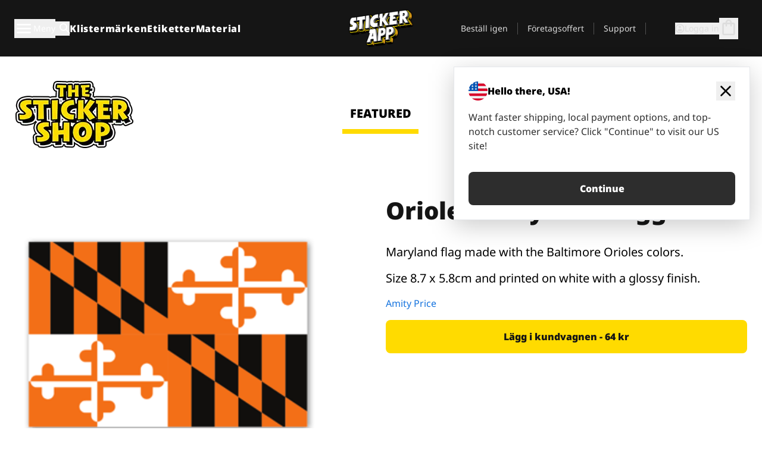

--- FILE ---
content_type: text/html
request_url: https://stickerapp.se/klistermarken-shop/flaggor/orioles-maryland-flagga
body_size: 58872
content:
<!doctype html>
<html lang="sv">
  <head>
    <meta charset="utf-8" />
    <meta name="viewport" content="width=device-width, initial-scale=1" />
    <link rel="apple-touch-icon" type="image/png" sizes="180x180" href="../../apple-touch-icon.png" />
    <link rel="icon" type="image/png" sizes="32x32" href="../../favicon-32x32.png" />
    <link rel="icon" type="image/png" sizes="16x16" href="../../favicon-16x16.png" />
    <link rel="manifest" href="/webapp-manifest" />
    <meta name="msapplication-TileColor" content="#040404" />
    <meta name="theme-color" content="#040404" />
    
		<link href="../../_app/immutable/assets/checkout.DUhykQYO.css" rel="stylesheet">
		<link href="../../_app/immutable/assets/0.5aK8xm9l.css" rel="stylesheet">
		<link href="../../_app/immutable/assets/componentsMap.a-EWDzs9.css" rel="stylesheet">
		<link href="../../_app/immutable/assets/StickerShopLayout.-5GaQJ_g.css" rel="stylesheet">
		<link href="../../_app/immutable/assets/Banner._px1tzhy.css" rel="stylesheet">
		<link href="../../_app/immutable/assets/_page.Cfnb99us.css" rel="stylesheet">
		<link href="../../_app/immutable/assets/CheckoutBlok.CFTeAVIN.css" rel="stylesheet">
		<link href="../../_app/immutable/assets/Customer.DygquDbB.css" rel="stylesheet">
		<link href="../../_app/immutable/assets/ChatPageSection.Dr7ESq_q.css" rel="stylesheet"><!--12qhfyh--><!--[!--><!--]--> <!--[!--><!--]--> <link rel="manifest" href="/webapp-manifest"/> <link rel="icon" href="/favicon.ico"/> <meta name="theme-color" content="#040404"/> <meta name="apple-mobile-web-app-status-bar-style" content="black-translucent"/> <script src="https://uptime.betterstack.com/widgets/announcement.js" data-id="170704" async type="text/javascript">
  </script><!----><!--hlt6rm--><!--[!--><!--]--> <!--[!--><!--]--> <!--[!--><!--]--> <!--[!--><!--]--> <!--[--><!--[--><!--]--><!--]--> <!--[--><link rel="canonical" href="https://stickerapp.se/klistermarken-shop/flaggor/orioles-maryland-flagga"/><!--]--> <!--[!--><!--]--> <!--[!--><!--]--> <!--[--><!----><script type="application/ld+json">[{"@context":"https://schema.org","@type":"Organization","name":"StickerApp AB","alternateName":"StickerApp","url":"https://stickerapp.se","logo":"https://stickerapp.se/media/250x147/d3dcfc2ee9/stickerapplogo.png","description":"StickerApp är ett tryckeri specialiserat på klistermärken och etiketter. Vi erbjuder högkvalitativa, skräddarsydda klistermärken och etiketter för alla tillfällen.","email":"info@stickerapp.se","address":{"@type":"PostalAddress","streetAddress":"Bronsgatan 12","addressLocality":"Lomma","postalCode":"234 35","addressCountry":"SE"},"sameAs":["https://www.facebook.com/StickerApp/","https://x.com/StickerApp","https://www.instagram.com/stickerapp/","https://www.youtube.com/StickerApp","https://www.linkedin.com/company/stickerapp/","https://se.pinterest.com/stickerapp/"]}]</script><!----><!--]--> <!--[--><link rel="preload" href="/_app/immutable/assets/noto-sans-400.CF_EggQ_.woff2" as="font" type="font/woff2" crossorigin="anonymous"/> <link rel="preload" href="/_app/immutable/assets/noto-sans-900.BAaSzCx2.woff2" as="font" type="font/woff2" crossorigin="anonymous"/> <!---->
      <style>
        @font-face {
          font-display: swap;
          font-family: 'Noto Sans';
          font-style: normal;
          font-weight: 400;
          src:
            url('/_app/immutable/assets/noto-sans-400.CF_EggQ_.woff2') format('woff2'),
            url('/_app/immutable/assets/noto-sans-400.BXlAZMwb.woff') format('woff');
        }

        @font-face {
          font-display: swap;
          font-family: 'Noto Sans';
          font-style: normal;
          font-weight: 900;
          src:
            url('/_app/immutable/assets/noto-sans-900.BAaSzCx2.woff2') format('woff2'),
            url('/_app/immutable/assets/noto-sans-900.BIzvzRm5.woff') format('woff');
        }
      </style>
  <!----><!--]--> <!----><!-- Twitter -->
<meta name="twitter:card" content="summary_large_image">
<meta name="twitter:url" content="https://stickerapp.se/egna-klistermaerken">
<meta name="twitter:title" content="Gör egna klistermärken online – StickerApp">
<meta name="twitter:description" content="Designa dina egna klistermärken enkelt. Hög kvalitet, gratis frakt & snabb leverans.">
<meta name="twitter:image" content="https://a.storyblok.com/f/284930/1200x630/your-og-image.jpg">
<meta name="twitter:site" content="@StickerApp">
<meta name="twitter:creator" content="@StickerApp"><!----> <!--[!--><!--]--><!----><title>Orioles Maryland flagga</title>
  </head>
  <body data-sveltekit-preload-data="tap">
    <!--[--><!--[--><!----><div class="flex min-h-screen flex-col"><div class="flex grow flex-col"><!----><!--[!--><!--]--><!----> <!--[!--><!--]--> <!--[--><!--[!--><!--]--><!----> <!--[!--><!--]--><!--]--> <!--[!--><!--]--> <!--[!--><div class="font-noto-sans flex min-h-screen flex-col"><div class="flex grow flex-col"><!--[!--><!--]--> <header class="sticky top-0 z-10 w-full"><!--[!--><div data-testid="header" class="w-full transition-colors duration-500 bg-st-black"><!--[--><div class="block xl:hidden"><div class="flex flex-row items-center justify-end gap-2 bg-st-black px-6 py-2 text-st-white"><!--[!--><div class="h-[16px]"></div><!--]--></div><!----></div><!--]--> <!--[--><!--[--><!--]--><!--]--> <!--[!--><!--]--><!----> <div class="flex justify-between"><div class="hidden grow px-3 py-4 xl:block"><!--[--><nav aria-label="Main Menu" class="flex w-full items-center justify-around px-3"><ul class="flex w-full items-center justify-start gap-8"><li class="flex items-center text-st-white"><button type="button" class="flex appearance-none items-center gap-3 text-st-white"><svg xmlns="http://www.w3.org/2000/svg" viewBox="0 -960 960 960" fill="currentcolor" class="h-8 w-8 overflow-hidden align-middle"><path d="M160-240q-17 0-28.5-11.5T120-280q0-17 11.5-28.5T160-320h640q17 0 28.5 11.5T840-280q0 17-11.5 28.5T800-240H160Zm0-200q-17 0-28.5-11.5T120-480q0-17 11.5-28.5T160-520h640q17 0 28.5 11.5T840-480q0 17-11.5 28.5T800-440H160Zm0-200q-17 0-28.5-11.5T120-680q0-17 11.5-28.5T160-720h640q17 0 28.5 11.5T840-680q0 17-11.5 28.5T800-640H160Z"></path></svg><!----> <!--[--><span class="sr-only text-sm md:not-sr-only">Meny</span><!--]--></button><!----></li> <li class="text-st-white"><button type="button" aria-label="Search toggle" class="flex h-[24px] w-[24px] appearance-none flex-col justify-around"><svg xmlns="http://www.w3.org/2000/svg" viewBox="0 -960 960 960" fill="currentcolor" class="w-8 h-8 overflow-hidden align-middle"><path d="M380-320q-109 0-184.5-75.5T120-580q0-109 75.5-184.5T380-840q109 0 184.5 75.5T640-580q0 44-14 83t-38 69l224 224q11 11 11 28t-11 28q-11 11-28 11t-28-11L532-372q-30 24-69 38t-83 14Zm0-80q75 0 127.5-52.5T560-580q0-75-52.5-127.5T380-760q-75 0-127.5 52.5T200-580q0 75 52.5 127.5T380-400Z"></path></svg><!----></button><!----></li> <!--[--><li><a class="py-1 text-base font-extrabold tracking-wider text-st-white hover:border-b-2 hover:border-st-yellow" href="/egna-klistermarken">Klistermärken</a></li><li><a class="py-1 text-base font-extrabold tracking-wider text-st-white hover:border-b-2 hover:border-st-yellow" href="/etiketter">Etiketter</a></li><li><a class="py-1 text-base font-extrabold tracking-wider text-st-white hover:border-b-2 hover:border-st-yellow" href="/material">Material</a></li><!--]--></ul> <!--[--><a class="px-8" href="/"><!--[--><!--[!--><!--[!--><img src="/media/250x147/d3dcfc2ee9/stickerapplogo.png/m/filters:quality(60)" class="" fetchpriority="auto" draggable="false" alt="Sticker App" width="250" height="147" onload="this.__e=event" onerror="this.__e=event"/><!--]--><!----><!--]--><!--]--><!----></a><!--]--><!----> <ul class="flex w-full items-center justify-end"><!--[--><li class="border-r border-st-gray-700 px-4 text-sm"><a class="py-1 text-sm text-st-gray-300" href="/ombestallning">Beställ igen</a></li><li class="border-r border-st-gray-700 px-4 text-sm"><a class="py-1 text-sm text-st-gray-300" href="/foretagsoffert">Företagsoffert</a></li><li class="border-r border-st-gray-700 px-4 text-sm"><a class="py-1 text-sm text-st-gray-300" href="/support">Support</a></li><!--]--> <li class="border-r border-st-gray-700 px-4 text-sm"><!--[!--><!--]--></li> <li class="flex items-center gap-6 px-4 text-sm text-st-gray-300"><button type="button" class="flex items-center gap-2" aria-label="Konto" data-sveltekit-reload=""><svg class="size-4 overflow-hidden align-middle" viewBox="0 0 28 28" fill="none" xmlns="http://www.w3.org/2000/svg"><path d="M13.986 0.666504C6.62602 0.666504 0.666016 6.63984 0.666016 13.9998C0.666016 21.3598 6.62602 27.3332 13.986 27.3332C21.3593 27.3332 27.3327 21.3598 27.3327 13.9998C27.3327 6.63984 21.3593 0.666504 13.986 0.666504ZM13.9993 24.6665C8.10602 24.6665 3.33268 19.8932 3.33268 13.9998C3.33268 8.1065 8.10602 3.33317 13.9993 3.33317C19.8927 3.33317 24.666 8.1065 24.666 13.9998C24.666 19.8932 19.8927 24.6665 13.9993 24.6665Z" fill="currentColor"></path><path d="M13.9993 5.99984C15.8438 5.99984 17.3327 7.53486 17.3327 9.43646C17.3327 11.3381 15.8438 12.8731 13.9993 12.8731C12.1549 12.8731 10.666 11.3381 10.666 9.43646C10.666 7.53486 12.1549 5.99984 13.9993 5.99984ZM13.9993 22.2665C11.2216 22.2665 8.76602 20.8002 7.33268 18.5779C7.36602 16.2982 11.7771 15.0496 13.9993 15.0496C16.2105 15.0496 20.6327 16.2982 20.666 18.5779C19.2327 20.8002 16.7771 22.2665 13.9993 22.2665Z" fill="currentColor"></path></svg><!----> <span>Logga in</span></button> <button type="button" aria-label="Till checkout" data-sveltekit-reload=""><span class="relative block pb-1"><svg xmlns="http://www.w3.org/2000/svg" viewBox="0 -960 960 960" fill="currentcolor" class="size-8 overflow-hidden align-middle"><path d="M240-80q-33 0-56.5-23.5T160-160v-480q0-33 23.5-56.5T240-720h80q0-66 47-113t113-47q66 0 113 47t47 113h80q33 0 56.5 23.5T800-640v480q0 33-23.5 56.5T720-80H240Zm0-80h480v-480h-80v80q0 17-11.5 28.5T600-520q-17 0-28.5-11.5T560-560v-80H400v80q0 17-11.5 28.5T360-520q-17 0-28.5-11.5T320-560v-80h-80v480Zm160-560h160q0-33-23.5-56.5T480-800q-33 0-56.5 23.5T400-720ZM240-160v-480 480Z"></path></svg><!----> <!--[--><!--]--></span></button><!----></li></ul></nav><!--]--> <!--[!--><!--]--><!----></div> <div class="w-1/3 self-center px-medium xl:hidden"><div class="flex flex-row gap-3 text-white"><button type="button" aria-label="Toggle navigation" class="flex appearance-none items-center gap-3 text-st-white"><svg xmlns="http://www.w3.org/2000/svg" viewBox="0 -960 960 960" fill="currentcolor" class="size-6 overflow-hidden align-middle"><path d="M160-240q-17 0-28.5-11.5T120-280q0-17 11.5-28.5T160-320h640q17 0 28.5 11.5T840-280q0 17-11.5 28.5T800-240H160Zm0-200q-17 0-28.5-11.5T120-480q0-17 11.5-28.5T160-520h640q17 0 28.5 11.5T840-480q0 17-11.5 28.5T800-440H160Zm0-200q-17 0-28.5-11.5T120-680q0-17 11.5-28.5T160-720h640q17 0 28.5 11.5T840-680q0 17-11.5 28.5T800-640H160Z"></path></svg><!----> <!--[!--><!--]--></button><!----> <button type="button" aria-label="Toggle search" class="flex h-[24px] w-[24px] appearance-none flex-col justify-around"><svg xmlns="http://www.w3.org/2000/svg" viewBox="0 -960 960 960" fill="currentcolor" class="w-8 h-8 overflow-hidden align-middle"><path d="M380-320q-109 0-184.5-75.5T120-580q0-109 75.5-184.5T380-840q109 0 184.5 75.5T640-580q0 44-14 83t-38 69l224 224q11 11 11 28t-11 28q-11 11-28 11t-28-11L532-372q-30 24-69 38t-83 14Zm0-80q75 0 127.5-52.5T560-580q0-75-52.5-127.5T380-760q-75 0-127.5 52.5T200-580q0 75 52.5 127.5T380-400Z"></path></svg><!----></button><!----></div> <!--[!--><!--]--><!----></div> <div class="flex w-1/3 self-center xl:hidden"><!--[--><a class="block max-h-20 p-2" href="/"><!--[--><!--[!--><!--[!--><img src="/media/250x147/d3dcfc2ee9/stickerapplogo.png/m/filters:quality(60)" class="m-auto h-full w-auto" fetchpriority="auto" draggable="false" alt="Sticker App" width="250" height="147" onload="this.__e=event" onerror="this.__e=event"/><!--]--><!----><!--]--><!--]--><!----></a><!--]--><!----></div> <div class="flex w-1/3 justify-end gap-gutter self-center px-medium text-st-white xl:hidden"><button type="button"><svg class="size-5 overflow-hidden align-middle" viewBox="0 0 28 28" fill="none" xmlns="http://www.w3.org/2000/svg"><path d="M13.986 0.666504C6.62602 0.666504 0.666016 6.63984 0.666016 13.9998C0.666016 21.3598 6.62602 27.3332 13.986 27.3332C21.3593 27.3332 27.3327 21.3598 27.3327 13.9998C27.3327 6.63984 21.3593 0.666504 13.986 0.666504ZM13.9993 24.6665C8.10602 24.6665 3.33268 19.8932 3.33268 13.9998C3.33268 8.1065 8.10602 3.33317 13.9993 3.33317C19.8927 3.33317 24.666 8.1065 24.666 13.9998C24.666 19.8932 19.8927 24.6665 13.9993 24.6665Z" fill="currentColor"></path><path d="M13.9993 5.99984C15.8438 5.99984 17.3327 7.53486 17.3327 9.43646C17.3327 11.3381 15.8438 12.8731 13.9993 12.8731C12.1549 12.8731 10.666 11.3381 10.666 9.43646C10.666 7.53486 12.1549 5.99984 13.9993 5.99984ZM13.9993 22.2665C11.2216 22.2665 8.76602 20.8002 7.33268 18.5779C7.36602 16.2982 11.7771 15.0496 13.9993 15.0496C16.2105 15.0496 20.6327 16.2982 20.666 18.5779C19.2327 20.8002 16.7771 22.2665 13.9993 22.2665Z" fill="currentColor"></path></svg><!----></button> <button type="button" aria-label="Till checkout" data-sveltekit-reload=""><span class="relative block pb-1"><svg xmlns="http://www.w3.org/2000/svg" viewBox="0 -960 960 960" fill="currentcolor" class="size-6 overflow-hidden align-middle"><path d="M240-80q-33 0-56.5-23.5T160-160v-480q0-33 23.5-56.5T240-720h80q0-66 47-113t113-47q66 0 113 47t47 113h80q33 0 56.5 23.5T800-640v480q0 33-23.5 56.5T720-80H240Zm0-80h480v-480h-80v80q0 17-11.5 28.5T600-520q-17 0-28.5-11.5T560-560v-80H400v80q0 17-11.5 28.5T360-520q-17 0-28.5-11.5T320-560v-80h-80v480Zm160-560h160q0-33-23.5-56.5T480-800q-33 0-56.5 23.5T400-720ZM240-160v-480 480Z"></path></svg><!----> <!--[--><!--]--></span></button><!----></div></div></div><!--]--></header> <main class="flex grow flex-col"><!--[!--><!--[!--><!--]--><!--]--><!----> <!--[!--><!--]--> <!--[--><!----><div class="max-lg:pb-12 lg:px-6 lg:pb-14 lg:pt-10 scroll-mt-36 bg-cover bg-no-repeat bg-white bg-[image:var(--background-image-url)] md:bg-[image:var(--md-background-image-url)] lg:bg-[image:var(--lg-background-image-url)]"><div class="mx-auto h-full bg-cover bg-no-repeat bg-white box-content max-w-page-max"><!--[--><!--[!--><!--]--><!--[!--><!--]--><!--[!--><!--]--><!--]--> <!--[--><div class="flex flex-row justify-between bg-white lg:hidden"><!--[--><a href="/klistermarken-shop" class="flex max-w-44 flex-grow flex-col items-center px-1 pt-4"><!----><svg class="h-8 w-8 mb-4 overflow-hidden align-middle" viewBox="0 0 18 16" fill="none" xmlns="http://www.w3.org/2000/svg"><path fill-rule="evenodd" clip-rule="evenodd" d="M9.52125 13.8184C9.20124 13.6229 8.79876 13.6229 8.47875 13.8184L5.17397 15.8369C4.41487 16.3006 3.47362 15.6167 3.68001 14.7515L4.57852 10.9847C4.66553 10.6199 4.54116 10.2372 4.25637 9.99322L1.31539 7.47396C0.639853 6.89529 0.999379 5.78878 1.88603 5.7177L5.74612 5.40823C6.11991 5.37827 6.44552 5.1417 6.58953 4.79546L8.07668 1.21993C8.41827 0.398636 9.58173 0.398636 9.92332 1.21993L11.4105 4.79546C11.5545 5.1417 11.8801 5.37827 12.2539 5.40823L16.114 5.7177C17.0006 5.78878 17.3601 6.89529 16.6846 7.47396L13.7436 9.99322C13.4588 10.2372 13.3345 10.6199 13.4215 10.9847L14.32 14.7515C14.5264 15.6167 13.5851 16.3006 12.826 15.8369L9.52125 13.8184Z" fill="currentColor"></path></svg><!----> <span class="mb-3 text-sm font-bold uppercase active">featured</span> <div class="h-2 w-full max-w-40 bg-st-yellow"></div></a><a href="/klistermarken-shop/populara" class="flex max-w-44 flex-grow flex-col items-center px-1 pt-4"><!----><svg class="h-8 w-8 mb-4 overflow-hidden align-middle" fill="currentcolor" xmlns="http://www.w3.org/2000/svg" viewBox="0 -960 960 960"><path d="M840-640q32 0 56 24t24 56v80q0 7-2 15t-4 15L794-168q-9 20-30 34t-44 14H280v-520l240-238q15-15 35.5-17.5T595-888q19 10 28 28t4 37l-45 183h258Zm-480 34v406h360l120-280v-80H480l54-220-174 174ZM160-120q-33 0-56.5-23.5T80-200v-360q0-33 23.5-56.5T160-640h120v80H160v360h120v80H160Zm200-80v-406 406Z"></path></svg><!----> <span class="mb-3 text-sm font-bold uppercase">popular</span> <div class="h-2 w-full max-w-40"></div></a><a href="/klistermarken-shop/senaste" class="flex max-w-44 flex-grow flex-col items-center px-1 pt-4"><!----><svg class="h-8 w-8 mb-4 overflow-hidden align-middle" fill="currentcolor" xmlns="http://www.w3.org/2000/svg" viewBox="0 -960 960 960"><path d="m520-473 90 90q11 11 11 27.5T610-327q-12 12-28.5 12T553-327L452-428q-6-6-9-13.5t-3-15.5v-143q0-17 11.5-28.5T480-640q17 0 28.5 11.5T520-600v127Zm-40-247q-17 0-28.5-11.5T440-760v-40h80v40q0 17-11.5 28.5T480-720Zm240 240q0-17 11.5-28.5T760-520h40v80h-40q-17 0-28.5-11.5T720-480ZM480-240q17 0 28.5 11.5T520-200v40h-80v-40q0-17 11.5-28.5T480-240ZM240-480q0 17-11.5 28.5T200-440h-40v-80h40q17 0 28.5 11.5T240-480ZM480-80q-83 0-156-31.5T197-197q-54-54-85.5-127T80-480q0-83 31.5-156T197-763q54-54 127-85.5T480-880q83 0 156 31.5T763-763q54 54 85.5 127T880-480q0 83-31.5 156T763-197q-54 54-127 85.5T480-80Zm320-400q0-134-93-227t-227-93q-134 0-227 93t-93 227q0 134 93 227t227 93q134 0 227-93t93-227Zm-320 0Z"></path></svg><!----> <span class="mb-3 text-sm font-bold uppercase">latest</span> <div class="h-2 w-full max-w-40"></div></a><a href="/klistermarken-shop/designers" class="flex max-w-44 flex-grow flex-col items-center px-1 pt-4"><!----><svg class="h-8 w-8 mb-4 overflow-hidden align-middle" fill="currentcolor" xmlns="http://www.w3.org/2000/svg" viewBox="0 -960 960 960"><path d="M240-120q-45 0-89-22t-71-58q26 0 53-20.5t27-59.5q0-50 35-85t85-35q50 0 85 35t35 85q0 66-47 113t-113 47Zm0-80q33 0 56.5-23.5T320-280q0-17-11.5-28.5T280-320q-17 0-28.5 11.5T240-280q0 23-5.5 42T220-202q5 2 10 2h10Zm230-160L360-470l358-358q11-11 27.5-11.5T774-828l54 54q12 12 12 28t-12 28L470-360Zm-190 80Z"></path></svg><!----> <span class="mb-3 text-sm font-bold uppercase">by artists</span> <div class="h-2 w-full max-w-40"></div></a><!--]--></div> <div class="flex flex-row items-center justify-between max-lg:hidden"><img src="/media/200x115/95570fc805/sticker-shop-logo-200.png/m/filters:quality(60)" alt="Sticker shop logo"/> <div class="flex flex-row"><!--[--><a href="/klistermarken-shop" class="flex w-44 flex-col items-center px-6 pt-4"><span class="mb-3 text-xl font-bold uppercase active">featured</span> <div class="h-2 w-full max-w-40 bg-st-yellow"></div></a><a href="/klistermarken-shop/populara" class="flex w-44 flex-col items-center px-6 pt-4"><span class="mb-3 text-xl font-bold uppercase">popular</span> <div class="h-2 w-full max-w-40"></div></a><a href="/klistermarken-shop/senaste" class="flex w-44 flex-col items-center px-6 pt-4"><span class="mb-3 text-xl font-bold uppercase">latest</span> <div class="h-2 w-full max-w-40"></div></a><a href="/klistermarken-shop/designers" class="flex w-44 flex-col items-center px-6 pt-4"><span class="mb-3 text-xl font-bold uppercase">by artists</span> <div class="h-2 w-full max-w-40"></div></a><!--]--></div></div><!----><!--]--></div></div><!----> <!--[!--><!--]--> <!--[--><div class="px-6 pb-6 scroll-mt-36 bg-cover bg-no-repeat bg-white bg-[image:var(--background-image-url)] md:bg-[image:var(--md-background-image-url)] lg:bg-[image:var(--lg-background-image-url)]"><div class="mx-auto h-full bg-cover bg-no-repeat bg-white box-content max-w-page-max"><!--[--><!--[!--><!--]--><!--[!--><!--]--><!--[!--><!--]--><!--]--> <!--[--><div class="gap-large flex w-full flex-col"><!--[!--><!--]--> <!--[!--><!--]--> <div class="grid grid-cols-2 md:grid-cols-12 gap-gutter"><div class="lg:col-span-6 md:col-span-6 col-span-2"><!--[!--><img src="/cdn-assets/images/preview/2015/10/21/design-5839/template-sticker-300x300.png" class="w-128" fetchpriority="auto" draggable="false" alt="" loading="lazy" onload="this.__e=event" onerror="this.__e=event"/><!--]--><!----></div><!----> <div class="lg:col-span-6 md:col-span-6 col-span-2"><div class="gap-gutter flex w-full flex-col"><!--[!--><!--]--> <!----><h1 class="lg:text-st-black md:text-st-black text-st-black text-st-sm-large lg:text-st-lg-large font-black mb-8 mt-6"><!--[!--><!---->Orioles Maryland flagga<!----><!--]--><!----></h1><!----><!----> <p class="mb-4 text-xl">Maryland flag made with the Baltimore Orioles colors.</p> <p class="mb-4 text-xl">Size 8.7 x 5.8cm and printed on white with a glossy finish.</p> <p class="mb-4"><a class="text-st-blue-500" href="/klistermarken-shop/designers/amityprice-gmail-com">Amity Price</a></p> <!----><button role="button" tabindex="0" class="rounded-lg text-st-black text-center inline-block text-nowrap font-black disabled:cursor-not-allowed w-full sm:w-auto min-w-40 text-md py-4 px-11 sm:w-full bg-st-yellow-500 disabled:bg-st-gray-400 disabled:text-st-gray-500 active:bg-st-yellow-600 hover:bg-st-yellow-700 outline-st-pink-500 buy-$5839" type="button"><!--[!--><!--[!--><!--[!--><!--[--><!---->Lägg i kundvagnen - 64 kr<!----><!--]--><!--]--><!--]--><!--]--><!----><!----></button><!----><!----><!----> <!--[!--><!--]--></div><!----></div><!----><!----></div><!----> <!--[--><div class="flex flex-row items-center gap-4"><!----><h2 class="lg:text-st-black md:text-st-black text-st-black text-st-sm-medium lg:text-st-lg-medium font-black"><!--[!--><!---->Fler klistermärken från denna kategori (Flaggor)<!----><!--]--><!----></h2><!----><!----> <!----><a role="button" tabindex="0" class="rounded-lg text-st-black text-center inline-block text-nowrap font-black disabled:cursor-not-allowed w-full sm:w-auto min-w-40 py-2 text-sm px-5 bg-st-gray-800 text-st-white disabled:bg-st-gray-400 disabled:text-st-gray-500 active:bg-st-gray-600 hover:bg-st-gray-700 outline-st-pink-500 flex flex-row items-center gap-2" href="/klistermarken-shop/flaggor"><!---->Visa alla <svg class="h-4 w-4 overflow-hidden align-middle" fill="currentColor" xmlns="http://www.w3.org/2000/svg" viewBox="0 -960 960 960"><path d="M579-480 285-774q-15-15-14.5-35.5T286-845q15-15 35.5-15t35.5 15l307 308q12 12 18 27t6 30q0 15-6 30t-18 27L356-115q-15 15-35 14.5T286-116q-15-15-15-35.5t15-35.5l293-293Z"></path></svg><!----><!----><!----></a><!----><!----></div> <div class="grid grid-cols-2 md:grid-cols-12 gap-gutter"><!--[--><div class="md:col-span-4 lg:col-span-3"><div class="flex h-full flex-col justify-between gap-3"><a href="/klistermarken-shop/flaggor/sydkorea" aria-label="Sydkorea"><div class="aspect-square content-center bg-st-gray-100"><!--[!--><img src="/cdn-assets/images/preview/2017/05/02/design-14087/template-sticker-300x300.png" class="p-2 md:p-8" fetchpriority="auto" draggable="false" alt="Sydkorea" loading="lazy" onload="this.__e=event" onerror="this.__e=event"/><!--]--><!----></div></a> <div class="flex flex-col justify-between"><!--[--><a class="overflow-hidden overflow-ellipsis whitespace-nowrap text-nowrap text-base font-bold uppercase hover:underline" href="/klistermarken-shop/flaggor/sydkorea"><!--[--><!--[!--><!---->Sydkorea<!----><!--]--><!--]--><!----></a><!--]--><!----> <!----><div class="lg:text-st-gray-800 md:text-st-gray-800 text-st-gray-800 text-base"><!--[--><!---->28.22 x 19.01 cm<!----><!--]--><!----></div><!----><!----></div> <!----><button role="button" tabindex="0" class="rounded-lg text-st-black text-center inline-block text-nowrap font-black disabled:cursor-not-allowed w-full sm:w-auto min-w-40 py-2 text-sm px-5 bg-st-gray-800 text-st-white disabled:bg-st-gray-400 disabled:text-st-gray-500 active:bg-st-gray-600 hover:bg-st-gray-700 outline-st-pink-500" type="button"><!--[!--><!--[!--><!--[!--><!--[--><!---->208 kr<!----><!--]--><!--]--><!--]--><!--]--><!----><!----></button><!----><!----></div><!----></div><div class="md:col-span-4 lg:col-span-3"><div class="flex h-full flex-col justify-between gap-3"><a href="/klistermarken-shop/flaggor/kanada-klistermarke-1" aria-label=""><div class="aspect-square content-center bg-st-gray-100"><!--[!--><img src="/cdn-assets/images/preview/2018/05/23/design-26517/template-sticker-300x300.png" class="p-2 md:p-8" fetchpriority="auto" draggable="false" alt="" loading="lazy" onload="this.__e=event" onerror="this.__e=event"/><!--]--><!----></div></a> <div class="flex flex-col justify-between"><!--[--><a class="overflow-hidden overflow-ellipsis whitespace-nowrap text-nowrap text-base font-bold uppercase hover:underline" href="/klistermarken-shop/flaggor/kanada-klistermarke-1"><!--[--><!--[!--><!---->Kanada Klistermärke<!----><!--]--><!--]--><!----></a><!--]--><!----> <!----><div class="lg:text-st-gray-800 md:text-st-gray-800 text-st-gray-800 text-base"><!--[--><!---->12.6 x 4 cm<!----><!--]--><!----></div><!----><!----></div> <!----><button role="button" tabindex="0" class="rounded-lg text-st-black text-center inline-block text-nowrap font-black disabled:cursor-not-allowed w-full sm:w-auto min-w-40 py-2 text-sm px-5 bg-st-gray-800 text-st-white disabled:bg-st-gray-400 disabled:text-st-gray-500 active:bg-st-gray-600 hover:bg-st-gray-700 outline-st-pink-500" type="button"><!--[!--><!--[!--><!--[!--><!--[--><!---->65 kr<!----><!--]--><!--]--><!--]--><!--]--><!----><!----></button><!----><!----></div><!----></div><div class="md:col-span-4 lg:col-span-3"><div class="flex h-full flex-col justify-between gap-3"><a href="/klistermarken-shop/flaggor/kanadas-flagga-1" aria-label="Klistermräke med Kanadas flagga"><div class="aspect-square content-center bg-st-gray-100"><!--[!--><img src="/cdn-assets/images/preview/2018/05/23/design-26518/template-sticker-300x300.png" class="p-2 md:p-8" fetchpriority="auto" draggable="false" alt="Klistermräke med Kanadas flagga" loading="lazy" onload="this.__e=event" onerror="this.__e=event"/><!--]--><!----></div></a> <div class="flex flex-col justify-between"><!--[--><a class="overflow-hidden overflow-ellipsis whitespace-nowrap text-nowrap text-base font-bold uppercase hover:underline" href="/klistermarken-shop/flaggor/kanadas-flagga-1"><!--[--><!--[!--><!---->Kanadas Flagga<!----><!--]--><!--]--><!----></a><!--]--><!----> <!----><div class="lg:text-st-gray-800 md:text-st-gray-800 text-st-gray-800 text-base"><!--[--><!---->9.9 x 5 cm<!----><!--]--><!----></div><!----><!----></div> <!----><button role="button" tabindex="0" class="rounded-lg text-st-black text-center inline-block text-nowrap font-black disabled:cursor-not-allowed w-full sm:w-auto min-w-40 py-2 text-sm px-5 bg-st-gray-800 text-st-white disabled:bg-st-gray-400 disabled:text-st-gray-500 active:bg-st-gray-600 hover:bg-st-gray-700 outline-st-pink-500" type="button"><!--[!--><!--[!--><!--[!--><!--[--><!---->64 kr<!----><!--]--><!--]--><!--]--><!--]--><!----><!----></button><!----><!----></div><!----></div><div class="md:col-span-4 lg:col-span-3"><div class="flex h-full flex-col justify-between gap-3"><a href="/klistermarken-shop/flaggor/rainbow-flagga" aria-label="Gay flagga stickers, klistermärken med gay flagga"><div class="aspect-square content-center bg-st-gray-100"><!--[!--><img src="/cdn-assets/images/stickers/749t.png" class="p-2 md:p-8" fetchpriority="auto" draggable="false" alt="Gay flagga stickers, klistermärken med gay flagga" loading="lazy" onload="this.__e=event" onerror="this.__e=event"/><!--]--><!----></div></a> <div class="flex flex-col justify-between"><!--[--><a class="overflow-hidden overflow-ellipsis whitespace-nowrap text-nowrap text-base font-bold uppercase hover:underline" href="/klistermarken-shop/flaggor/rainbow-flagga"><!--[--><!--[!--><!---->Rainbow flagga<!----><!--]--><!--]--><!----></a><!--]--><!----> <!----><div class="lg:text-st-gray-800 md:text-st-gray-800 text-st-gray-800 text-base"><!--[--><!---->7.5 x 5 cm<!----><!--]--><!----></div><!----><!----></div> <!----><button role="button" tabindex="0" class="rounded-lg text-st-black text-center inline-block text-nowrap font-black disabled:cursor-not-allowed w-full sm:w-auto min-w-40 py-2 text-sm px-5 bg-st-gray-800 text-st-white disabled:bg-st-gray-400 disabled:text-st-gray-500 active:bg-st-gray-600 hover:bg-st-gray-700 outline-st-pink-500" type="button"><!--[!--><!--[!--><!--[!--><!--[--><!---->56 kr<!----><!--]--><!--]--><!--]--><!--]--><!----><!----></button><!----><!----></div><!----></div><div class="md:col-span-4 lg:col-span-3"><div class="flex h-full flex-col justify-between gap-3"><a href="/klistermarken-shop/flaggor/cirkel-colorado" aria-label=""><div class="aspect-square content-center bg-st-gray-100"><!--[!--><img src="/cdn-assets/images/preview/2015/10/21/design-5844/template-sticker-300x300.png" class="p-2 md:p-8" fetchpriority="auto" draggable="false" alt="" loading="lazy" onload="this.__e=event" onerror="this.__e=event"/><!--]--><!----></div></a> <div class="flex flex-col justify-between"><!--[--><a class="overflow-hidden overflow-ellipsis whitespace-nowrap text-nowrap text-base font-bold uppercase hover:underline" href="/klistermarken-shop/flaggor/cirkel-colorado"><!--[--><!--[!--><!---->Cirkel Colorado<!----><!--]--><!--]--><!----></a><!--]--><!----> <!----><div class="lg:text-st-gray-800 md:text-st-gray-800 text-st-gray-800 text-base"><!--[--><!---->6.9 x 6.9 cm<!----><!--]--><!----></div><!----><!----></div> <!----><button role="button" tabindex="0" class="rounded-lg text-st-black text-center inline-block text-nowrap font-black disabled:cursor-not-allowed w-full sm:w-auto min-w-40 py-2 text-sm px-5 bg-st-gray-800 text-st-white disabled:bg-st-gray-400 disabled:text-st-gray-500 active:bg-st-gray-600 hover:bg-st-gray-700 outline-st-pink-500" type="button"><!--[!--><!--[!--><!--[!--><!--[--><!---->62 kr<!----><!--]--><!--]--><!--]--><!--]--><!----><!----></button><!----><!----></div><!----></div><div class="md:col-span-4 lg:col-span-3"><div class="flex h-full flex-col justify-between gap-3"><a href="/klistermarken-shop/flaggor/colorado-state" aria-label=""><div class="aspect-square content-center bg-st-gray-100"><!--[!--><img src="/cdn-assets/images/preview/2015/10/21/design-5843/template-sticker-300x300.png" class="p-2 md:p-8" fetchpriority="auto" draggable="false" alt="" loading="lazy" onload="this.__e=event" onerror="this.__e=event"/><!--]--><!----></div></a> <div class="flex flex-col justify-between"><!--[--><a class="overflow-hidden overflow-ellipsis whitespace-nowrap text-nowrap text-base font-bold uppercase hover:underline" href="/klistermarken-shop/flaggor/colorado-state"><!--[--><!--[!--><!---->Colorado State<!----><!--]--><!--]--><!----></a><!--]--><!----> <!----><div class="lg:text-st-gray-800 md:text-st-gray-800 text-st-gray-800 text-base"><!--[--><!---->9.5 x 6.2 cm<!----><!--]--><!----></div><!----><!----></div> <!----><button role="button" tabindex="0" class="rounded-lg text-st-black text-center inline-block text-nowrap font-black disabled:cursor-not-allowed w-full sm:w-auto min-w-40 py-2 text-sm px-5 bg-st-gray-800 text-st-white disabled:bg-st-gray-400 disabled:text-st-gray-500 active:bg-st-gray-600 hover:bg-st-gray-700 outline-st-pink-500" type="button"><!--[!--><!--[!--><!--[!--><!--[--><!---->69 kr<!----><!--]--><!--]--><!--]--><!--]--><!----><!----></button><!----><!----></div><!----></div><div class="md:col-span-4 lg:col-span-3"><div class="flex h-full flex-col justify-between gap-3"><a href="/klistermarken-shop/flaggor/tyskland" aria-label="Tyskland med den tyska flaggan. "><div class="aspect-square content-center bg-st-gray-100"><!--[!--><img src="/cdn-assets/images/preview/2017/06/12/design-14575/template-sticker-300x300.png" class="p-2 md:p-8" fetchpriority="auto" draggable="false" alt="Tyskland med den tyska flaggan. " loading="lazy" onload="this.__e=event" onerror="this.__e=event"/><!--]--><!----></div></a> <div class="flex flex-col justify-between"><!--[--><a class="overflow-hidden overflow-ellipsis whitespace-nowrap text-nowrap text-base font-bold uppercase hover:underline" href="/klistermarken-shop/flaggor/tyskland"><!--[--><!--[!--><!---->Tyskland<!----><!--]--><!--]--><!----></a><!--]--><!----> <!----><div class="lg:text-st-gray-800 md:text-st-gray-800 text-st-gray-800 text-base"><!--[--><!---->6.6 x 8.8 cm<!----><!--]--><!----></div><!----><!----></div> <!----><button role="button" tabindex="0" class="rounded-lg text-st-black text-center inline-block text-nowrap font-black disabled:cursor-not-allowed w-full sm:w-auto min-w-40 py-2 text-sm px-5 bg-st-gray-800 text-st-white disabled:bg-st-gray-400 disabled:text-st-gray-500 active:bg-st-gray-600 hover:bg-st-gray-700 outline-st-pink-500" type="button"><!--[!--><!--[!--><!--[!--><!--[--><!---->69 kr<!----><!--]--><!--]--><!--]--><!--]--><!----><!----></button><!----><!----></div><!----></div><div class="md:col-span-4 lg:col-span-3"><div class="flex h-full flex-col justify-between gap-3"><a href="/klistermarken-shop/flaggor/kanada-lov" aria-label="Klistermärke av det kanadensiska lövet som finns i Kanadas flagga."><div class="aspect-square content-center bg-st-gray-100"><!--[!--><img src="/cdn-assets/images/preview/2018/05/23/design-26516/template-sticker-300x300.png" class="p-2 md:p-8" fetchpriority="auto" draggable="false" alt="Klistermärke av det kanadensiska lövet som finns i Kanadas flagga." loading="lazy" onload="this.__e=event" onerror="this.__e=event"/><!--]--><!----></div></a> <div class="flex flex-col justify-between"><!--[--><a class="overflow-hidden overflow-ellipsis whitespace-nowrap text-nowrap text-base font-bold uppercase hover:underline" href="/klistermarken-shop/flaggor/kanada-lov"><!--[--><!--[!--><!---->Kanada Löv<!----><!--]--><!--]--><!----></a><!--]--><!----> <!----><div class="lg:text-st-gray-800 md:text-st-gray-800 text-st-gray-800 text-base"><!--[--><!---->7 x 7.4 cm<!----><!--]--><!----></div><!----><!----></div> <!----><button role="button" tabindex="0" class="rounded-lg text-st-black text-center inline-block text-nowrap font-black disabled:cursor-not-allowed w-full sm:w-auto min-w-40 py-2 text-sm px-5 bg-st-gray-800 text-st-white disabled:bg-st-gray-400 disabled:text-st-gray-500 active:bg-st-gray-600 hover:bg-st-gray-700 outline-st-pink-500" type="button"><!--[!--><!--[!--><!--[!--><!--[--><!---->65 kr<!----><!--]--><!--]--><!--]--><!--]--><!----><!----></button><!----><!----></div><!----></div><!--]--><!----></div><!----><!--]--><!----> <!--[!--><!--]--></div><!----><!----><!--]--></div></div><!--]--><!----><!--]--> <!--[--><div id="localization-banner" class="fixed bottom-0 left-0 right-0 z-20 animate-enter-bottom md:bottom-auto md:left-auto md:right-5 md:top-28 md:animate-enter-right"><article class="flex flex-col text-wrap border bg-st-white p-6 drop-shadow-banner" aria-labelledby="banner-title" aria-describedby="banner-description"><div class="flex items-center justify-between gap-4"><div class="flex items-center gap-4"><img src="/media/64x64/bafb414446/flag-usa.png" alt="" aria-hidden="true" class="aspect-auto w-8"/> <h3 id="banner-title" class="text-base font-black">Hello there, USA!</h3></div> <button type="button" aria-label="Close"><span aria-hidden="true"><svg xmlns="http://www.w3.org/2000/svg" viewBox="0 -960 960 960" fill="currentcolor" class="size-8 overflow-hidden align-middle"><path d="M480-424 284-228q-11 11-28 11t-28-11q-11-11-11-28t11-28l196-196-196-196q-11-11-11-28t11-28q11-11 28-11t28 11l196 196 196-196q11-11 28-11t28 11q11 11 11 28t-11 28L536-480l196 196q11 11 11 28t-11 28q-11 11-28 11t-28-11L480-424Z"></path></svg><!----></span></button></div> <!----><p id="banner-description" class="lg:text-st-gray-800 md:text-st-gray-800 text-st-gray-800 mt-4 max-w-md text-pretty text-base"><!--[--><!---->Want faster shipping, local payment options, and top-notch customer service? Click "Continue" to visit our US site!<!----><!--]--><!----></p><!----><!----> <!--[--><!----><a role="button" tabindex="0" class="rounded-lg text-st-black text-center inline-block text-nowrap font-black disabled:cursor-not-allowed w-full sm:w-auto min-w-40 text-md py-4 px-7 bg-st-gray-800 text-st-white disabled:bg-st-gray-400 disabled:text-st-gray-500 active:bg-st-gray-600 hover:bg-st-gray-700 outline-st-pink-500 mt-8" href="https://stickerapp.com"><!---->Continue<!----><!----></a><!----><!--]--></article><!----></div><!----><!--]--></main><!----></div> <!--[--><div><!--[--><footer><!--[!--><div class="scroll-mt-36 bg-cover bg-no-repeat bg-st-black text-st-white bg-[image:var(--background-image-url)] md:bg-[image:var(--md-background-image-url)] lg:bg-[image:var(--lg-background-image-url)]"><div class="mx-auto h-full bg-cover bg-no-repeat bg-st-black text-st-white box-content max-w-page-max pt-large pb-large pl-medium pl-medium lg:pl-gutter md:pl-medium pr-medium pr-medium lg:pr-gutter md:pr-medium"><!--[--><!--[!--><!--]--><!--[!--><!--]--><!--[!--><!--]--><!--]--> <!--[--><div class="pb-10 pt-2 md:flex md:pt-10"><div class="basis-3/5 md:flex"><!--[--><div class="mb-4 mr-gutter w-full last:mr-0 md:mb-0 md:w-auto md:basis-1/3"><h4 class="mb-4 font-semibold" id="id0.27369444731845893-heading"><button type="button" class="flex w-full items-center justify-between md:hidden" aria-expanded="false" aria-controls="id0.27369444731845893-links"><span>Länkar</span> <div class="h-4 w-4"><svg xmlns="http://www.w3.org/2000/svg" viewBox="0 -960 960 960" fill="currentcolor" class="w-full h-full overflow-hidden align-middle"><path d="M480-361q-8 0-15-2.5t-13-8.5L268-556q-11-11-11-28t11-28q11-11 28-11t28 11l156 156 156-156q11-11 28-11t28 11q11 11 11 28t-11 28L508-372q-6 6-13 8.5t-15 2.5Z"></path></svg><!----></div></button> <span class="hidden md:block">Länkar</span></h4> <ul id="id0.27369444731845893-links" class="hidden h-auto overflow-hidden transition-all duration-300 md:block" aria-labelledby="id0.27369444731845893-heading" aria-hidden="true"><!--[--><li class="leading-loose last:pb-8"><!--[--><a tabindex="-1" href="/anvandningsomrade"><!--[--><!--[!--><!---->Användningsområden<!----><!--]--><!--]--><!----></a><!--]--><!----></li><li class="leading-loose last:pb-8"><!--[--><a tabindex="-1" href="/tillval"><!--[--><!--[!--><!---->Tillval<!----><!--]--><!--]--><!----></a><!--]--><!----></li><li class="leading-loose last:pb-8"><!--[--><a tabindex="-1" href="/prover"><!--[--><!--[!--><!---->Sticker Packs<!----><!--]--><!--]--><!----></a><!--]--><!----></li><li class="leading-loose last:pb-8"><!--[--><a tabindex="-1" href="/prover/material"><!--[--><!--[!--><!---->Beställ prover<!----><!--]--><!--]--><!----></a><!--]--><!----></li><li class="leading-loose last:pb-8"><!--[--><a tabindex="-1" href="/klistermarken-shop"><!--[--><!--[!--><!---->Shop<!----><!--]--><!--]--><!----></a><!--]--><!----></li><li class="leading-loose last:pb-8"><!--[--><a tabindex="-1" href="/blogg"><!--[--><!--[!--><!---->Blogg<!----><!--]--><!--]--><!----></a><!--]--><!----></li><li class="leading-loose last:pb-8"><!--[--><a tabindex="-1" href="/campaigns"><!--[--><!--[!--><!---->Campaigns<!----><!--]--><!--]--><!----></a><!--]--><!----></li><li class="leading-loose last:pb-8"><!--[--><a tabindex="-1" href="/endorsements"><!--[--><!--[!--><!---->Endorsements<!----><!--]--><!--]--><!----></a><!--]--><!----></li><li class="leading-loose last:pb-8"><!--[--><a tabindex="-1" href="/getintouch"><!--[--><!--[!--><!---->Get in touch<!----><!--]--><!--]--><!----></a><!--]--><!----></li><!--]--></ul></div><div class="mb-4 mr-gutter w-full last:mr-0 md:mb-0 md:w-auto md:basis-1/3"><h4 class="mb-4 font-semibold" id="id0.8580725499481456-heading"><button type="button" class="flex w-full items-center justify-between md:hidden" aria-expanded="false" aria-controls="id0.8580725499481456-links"><span>Support</span> <div class="h-4 w-4"><svg xmlns="http://www.w3.org/2000/svg" viewBox="0 -960 960 960" fill="currentcolor" class="w-full h-full overflow-hidden align-middle"><path d="M480-361q-8 0-15-2.5t-13-8.5L268-556q-11-11-11-28t11-28q11-11 28-11t28 11l156 156 156-156q11-11 28-11t28 11q11 11 11 28t-11 28L508-372q-6 6-13 8.5t-15 2.5Z"></path></svg><!----></div></button> <span class="hidden md:block">Support</span></h4> <ul id="id0.8580725499481456-links" class="hidden h-auto overflow-hidden transition-all duration-300 md:block" aria-labelledby="id0.8580725499481456-heading" aria-hidden="true"><!--[--><li class="leading-loose last:pb-8"><!--[--><a tabindex="-1" href="/kontakt"><!--[--><!--[!--><!---->Kontakta oss<!----><!--]--><!--]--><!----></a><!--]--><!----></li><li class="leading-loose last:pb-8"><!--[--><a tabindex="-1" href="/foretagsoffert"><!--[--><!--[!--><!---->Begär offert<!----><!--]--><!--]--><!----></a><!--]--><!----></li><li class="leading-loose last:pb-8"><!--[--><a tabindex="-1" href="/support/att-bestalla"><!--[--><!--[!--><!---->FAQs<!----><!--]--><!--]--><!----></a><!--]--><!----></li><li class="leading-loose last:pb-8"><!--[--><a tabindex="-1" href="/support/artwork-design"><!--[--><!--[!--><!---->Så funkar det<!----><!--]--><!--]--><!----></a><!--]--><!----></li><li class="leading-loose last:pb-8"><!--[--><a tabindex="-1" href="/support/frakt-leverans"><!--[--><!--[!--><!---->Leverans<!----><!--]--><!--]--><!----></a><!--]--><!----></li><li class="leading-loose last:pb-8"><!--[--><a tabindex="-1" href="/support/betalning"><!--[--><!--[!--><!---->Betalning<!----><!--]--><!--]--><!----></a><!--]--><!----></li><!--]--></ul></div><div class="mb-4 mr-gutter w-full last:mr-0 md:mb-0 md:w-auto md:basis-1/3"><h4 class="mb-4 font-semibold" id="id0.1821267246958187-heading"><button type="button" class="flex w-full items-center justify-between md:hidden" aria-expanded="false" aria-controls="id0.1821267246958187-links"><span>Företaget</span> <div class="h-4 w-4"><svg xmlns="http://www.w3.org/2000/svg" viewBox="0 -960 960 960" fill="currentcolor" class="w-full h-full overflow-hidden align-middle"><path d="M480-361q-8 0-15-2.5t-13-8.5L268-556q-11-11-11-28t11-28q11-11 28-11t28 11l156 156 156-156q11-11 28-11t28 11q11 11 11 28t-11 28L508-372q-6 6-13 8.5t-15 2.5Z"></path></svg><!----></div></button> <span class="hidden md:block">Företaget</span></h4> <ul id="id0.1821267246958187-links" class="hidden h-auto overflow-hidden transition-all duration-300 md:block" aria-labelledby="id0.1821267246958187-heading" aria-hidden="true"><!--[--><li class="leading-loose last:pb-8"><!--[--><a tabindex="-1" href="/om-oss"><!--[--><!--[!--><!---->Om oss<!----><!--]--><!--]--><!----></a><!--]--><!----></li><li class="leading-loose last:pb-8"><!--[--><a tabindex="-1" href="/support/policyer-villkor"><!--[--><!--[!--><!---->Juridisk information<!----><!--]--><!--]--><!----></a><!--]--><!----></li><li class="leading-loose last:pb-8"><!--[--><a tabindex="-1" href="/recensioner-stickerapp"><!--[--><!--[!--><!---->Recensioner  <!----><!--]--><!--]--><!----></a><!--]--><!----></li><li class="leading-loose last:pb-8"><!--[--><a tabindex="-1" href="/press"><!--[--><!--[!--><!---->Press<!----><!--]--><!--]--><!----></a><!--]--><!----></li><li class="leading-loose last:pb-8"><!--[--><a tabindex="-1" href="#cookie-settings"><!--[--><!--[!--><!---->Cookies<!----><!--]--><!--]--><!----></a><!--]--><!----></li><li class="leading-loose last:pb-8"><!--[--><a tabindex="-1" href="/tillganglighet"><!--[--><!--[!--><!---->Tillgänglighet<!----><!--]--><!--]--><!----></a><!--]--><!----></li><!--]--></ul></div><!--]--><!----></div> <div class="basis-2/5"><div class="klaviyo-form-VTE7RM"></div> <div class="mt-10 flex items-center justify-between"><!----><!--[--><!--[--><a href="https://www.instagram.com/stickerapp/" rel="nooperner nofollow" target="_blank"><!--[--><!--[!--><img src="/media/32x30/0d3bac0c35/white-ic-som-instagram.svg?spaceId=263285" alt="Instagram" loading="lazy" onload="this.__e=event" onerror="this.__e=event"/><!----><!--]--><!--]--><!----></a><!--]--><!--[--><a href="https://www.facebook.com/StickerApp/" rel="nooperner nofollow" target="_blank"><!--[--><!--[!--><img src="/media/30x28/885aa3c949/white-ic-som-facebook.svg?spaceId=263285" alt="Facebook" loading="lazy" onload="this.__e=event" onerror="this.__e=event"/><!----><!--]--><!--]--><!----></a><!--]--><!--[--><a href="https://www.youtube.com/StickerApp" rel="nooperner nofollow" target="_blank"><!--[--><!--[!--><img src="/media/34x24/89ef8a3eb0/white-ic-som-youtube.svg?spaceId=263285" alt="YouTube" loading="lazy" onload="this.__e=event" onerror="this.__e=event"/><!----><!--]--><!--]--><!----></a><!--]--><!--[--><a href="https://www.linkedin.com/company/stickerapp/" rel="nooperner nofollow" target="_blank"><!--[--><!--[!--><img src="/media/28x28/3649f38bad/white-ic-som-linkedin.svg?spaceId=263285" alt="LinkedIn – länk till vår LinkedIn-sida" loading="lazy" onload="this.__e=event" onerror="this.__e=event"/><!----><!--]--><!--]--><!----></a><!--]--><!--[--><a href="https://x.com/StickerApp" rel="nooperner nofollow" target="_blank"><!--[--><!--[!--><img src="/media/28x28/397b48854a/white-ic-som-x.svg?spaceId=263285" alt="X Twitter" loading="lazy" onload="this.__e=event" onerror="this.__e=event"/><!----><!--]--><!--]--><!----></a><!--]--><!--[--><a href="https://se.pinterest.com/stickerapp/" rel="nooperner nofollow" target="_blank"><!--[--><!--[!--><img src="/media/28x28/851da58739/white-ic-som-pinterest.svg?spaceId=263285" alt="Pinterest" loading="lazy" onload="this.__e=event" onerror="this.__e=event"/><!----><!--]--><!--]--><!----></a><!--]--><!--[--><a href="https://www.tiktok.com/@stickerapp" rel="nooperner nofollow" target="_blank"><!--[--><!--[!--><img src="/media/25x28/0f10792d9a/white-ic-som-tiktok.svg?spaceId=263285" alt="TikTok" loading="lazy" onload="this.__e=event" onerror="this.__e=event"/><!----><!--]--><!--]--><!----></a><!--]--><!--]--><!----></div><!----> <div class="block pt-10 md:hidden"><div class="relative flex w-full justify-between rounded-md border border-st-white py-2 pl-3 pr-2 ring-offset-1 has-[:focus]:ring has-[:focus]:ring-st-blue-500 md:border-st-white lg:border-st-white"><!----><button role="button" tabindex="0" class="flex w-full appearance-none items-center justify-between gap-2 text-left outline-none" type="button"><div class="flex flex-col"><span class="text-xs text-st-gray-400">Region</span> <span class="text-sm"></span></div> <svg xmlns="http://www.w3.org/2000/svg" viewBox="0 -960 960 960" fill="currentcolor" class="w-5 aspect-square overflow-hidden align-middle"><path d="M459-381 314-526q-3-3-4.5-6.5T308-540q0-8 5.5-14t14.5-6h304q9 0 14.5 6t5.5 14q0 2-6 14L501-381q-5 5-10 7t-11 2q-6 0-11-2t-10-7Z"></path></svg><!----><!----><!----></button><!----><!----> <!--[!--><!--]--></div><!----></div></div></div> <div class="flex items-center"><div class="flex basis-full justify-center px-4 md:basis-3/5 md:justify-start md:px-0 md:pr-6"><div class="mb-7 flex w-fit flex-wrap items-center justify-center gap-6 md:mb-0 md:gap-x-8 md:gap-y-6"><!--[--><!--[!--><span><!--[--><!--[!--><img src="/media/63x25/c04fe6ae2b/payment-method-applepay-icon-white-63x25.png" alt="Applepay" loading="lazy" class="max-h-[18px]" onload="this.__e=event" onerror="this.__e=event"/><!----><!--]--><!--]--><!----></span><!--]--><!--[!--><span><!--[--><!--[!--><img src="/media/103x25/d78b6ad3da/payment-method-paypal-icon-white-103x25.png" alt="Paypal" loading="lazy" class="max-h-[18px]" onload="this.__e=event" onerror="this.__e=event"/><!----><!--]--><!--]--><!----></span><!--]--><!--[!--><span><!--[--><!--[!--><img src="/media/60x19/1d799dfefd/payment-method-visa-icon-white-60x19.png" alt="Visa" loading="lazy" class="max-h-[18px]" onload="this.__e=event" onerror="this.__e=event"/><!----><!--]--><!--]--><!----></span><!--]--><!--[!--><span><!--[--><!--[!--><img src="/media/134x24/1529ca8fbd/payment-method-mastercard-icon-white-123x24.png" alt="Mastercard" loading="lazy" class="max-h-[18px]" onload="this.__e=event" onerror="this.__e=event"/><!----><!--]--><!--]--><!----></span><!--]--><!--[--><a href="/support/betalning"><!--[--><!--[!--><img src="/media/91x22/6dd770ebf1/payment-method-klarna-icon-white-91x22.png" alt="Klarna" loading="lazy" class="max-h-[18px]" onload="this.__e=event" onerror="this.__e=event"/><!----><!--]--><!--]--><!----></a><!--]--><!--]--></div><!----></div> <div class="hidden basis-2/5 md:block"><div class="relative flex w-full justify-between rounded-md border border-st-white py-2 pl-3 pr-2 ring-offset-1 has-[:focus]:ring has-[:focus]:ring-st-blue-500 md:border-st-white lg:border-st-white"><!----><button role="button" tabindex="0" class="flex w-full appearance-none items-center justify-between gap-2 text-left outline-none" type="button"><div class="flex flex-col"><span class="text-xs text-st-gray-400">Region</span> <span class="text-sm"></span></div> <svg xmlns="http://www.w3.org/2000/svg" viewBox="0 -960 960 960" fill="currentcolor" class="w-5 aspect-square overflow-hidden align-middle"><path d="M459-381 314-526q-3-3-4.5-6.5T308-540q0-8 5.5-14t14.5-6h304q9 0 14.5 6t5.5 14q0 2-6 14L501-381q-5 5-10 7t-11 2q-6 0-11-2t-10-7Z"></path></svg><!----><!----><!----></button><!----><!----> <!--[!--><!--]--></div><!----></div></div> <div class="mb-4 mt-10 text-center text-sm">© StickerApp 2026</div><!----><!--]--></div></div><!--]--></footer><!--]--><!----></div><!--]--></div><!--]--><!----><!----><!----></div> <!--[!--><!--]--></div><!----><!--]--> <!--[!--><!--]--><!--]-->
			
			<script>
				{
					const deferred = new Map();

					__sveltekit_1son07 = {
						base: new URL("../..", location).pathname.slice(0, -1),
						env: {"PUBLIC_GTM_TAG_MANAGER_ID":"GTM-WZXX56","PUBLIC_SENTRY_DSN":"https://9w5ryWvLxEC29PqUEas1GAei@s1588112.eu-nbg-2.betterstackdata.com/1588112"},
						defer: (id) => new Promise((fulfil, reject) => {
							deferred.set(id, { fulfil, reject });
						}),
						resolve: async (id, fn) => {
							const [data, error] = fn();

							const try_to_resolve = () => {
								if (!deferred.has(id)) {
									setTimeout(try_to_resolve, 0);
									return;
								}
								const { fulfil, reject } = deferred.get(id);
								deferred.delete(id);
								if (error) reject(error);
								else fulfil(data);
							}
							try_to_resolve();
						}
					};

					const element = document.currentScript.parentElement;

					Promise.all([
						import("../../_app/immutable/entry/start.DkqQFGRd.js"),
						import("../../_app/immutable/entry/app.DB2cChgB.js")
					]).then(([kit, app]) => {
						kit.start(app, element, {
							node_ids: [0, 2],
							data: [{type:"data",data:{webappManifest:{name:"StickerApp",short_name:"StickerApp",start_url:".",display:"minimal-ui",background_color:"#373737",theme_color:"#040404",description:"Print custom stickers and labels",icons:[{src:"/favicon.ico",sizes:"48x48",type:"image/png"}]},currentUrl:"https://stickerapp.se/klistermarken-shop/flaggor/orioles-maryland-flagga",locale:{countryCode:"se",language:"sv",currencyCode:"SEK"},useKameleoon:false,kameleoonId:"uppk7ff4db",commonTranslationsStory:{or:"eller",pc:"st",faq:"FAQ",pcs:"st",_uid:"52e2ff7c-0644-49b3-b6e7-8f2ff6aa121b",back:"Tillbaka",city:"Stad",done:"Done",edit:"Redigera",from:"Från",hide:"Göm",menu:"Meny",next:"Nästa",save:"Spara",send:"Skicka",size:"Storlek",wall:"Väggklistermärken",dpiOk:"Den markerade bildens upplösning är OK men inte helt perfekt.",email:"Email",floor:"Golvklistermärken",howTo:"Instruktioner",items:"Artiklar",login:"Logga in",other:"Annat",outOf:"av",phone:"Telefon",retry:"Försök igen",sales:"Sälj",scale:"Scale",sheet:"Klistermärkesark",state:"State",taxes:"Skatt",total:"Totalt",width:"Bredd",author:"Författare",border:"Kant",bundle:"Paket",cancel:"Stäng",custom:"Anpassade",delete:"Ta bort",dpiBad:"Bildens upplösning är dålig, förminska eller använd större bild.",height:"Höjd",logout:"Logga ut",myCart:"Varukorg",orders:"Beställningar",remove:"Ta bort",shipTo:"Skicka till",signIn:"Logga in",signup:"Registrera dig",upload:"Ladda upp","3d_dome":"Epoxy 3D",account:"Konto",attName:"Att:",comment:"Kommentar",country:"Land",details:"Detaljer",die_cut:"Die Cut",getItBy:"Få din beställning senast",loading:"Laddar",message:"Meddelande",orderId:"Order-ID",payment:"Betalning",preview:"Förhandsgranska",quality:"Kvalitet",reviews:"Recensioner",savings:"Besparingar",showAll:"Visa alla",success:"Lyckades!",vatExcl:"exkl. moms",vatIncl:"Inkl. moms",viewAll:"Visa alla",zipCode:"Postkod",address1:"Adress",address2:"Adress 2",articles:"Artiklar",business:"Företag",continue:"Fortsätt",discount:"Rabatt",fullName:"Fullständigt namn",giftCard:"{amount} Presentkort",hang_tag:"Hang Tag",lastName:"Efternamn",loadMore:"Fler artiklar",mainMenu:"Main Menu",password:"Lösenord",previous:"Föregående",quantity:"Antal",salesTax:"Försäljningsskatt",shipping:"Frakt",stickers:"Klistermärken",subTotal:"Delsumma",viewCart:"Visa varukorg",addToCart:"Lägg i kundvagnen",closeText:"Stäng",component:"commonTranslations",countMeIn:"Räkna med mig!",duplicate:"Duplicera",firstName:"Förnamn",gift_card:"Presentkort",noResults:"Inga resultat",openInTab:"Öppna i ny tab",orderDate:"Beställningsdatum",promoCode:"Kampanjkod",remaining:"kvar",removable:"Avtagbara",skipShout:"Hoppa över",validated:"Validerad",widthHelp:"bredd-hjälp",yesPlease:"Ja, tack",addComment:"Lägg till kommentar",createHere:"Skapa här",drawerMenu:"Drawer Menu",heavy_duty:"Heavy Duty",heightHelp:"höjd-hjälp",navigation:"Navigation",ofWhichVat:"varav moms ({vatRate})",placeOrder:"Slutför beställning",quickStart:"Snabbstart",reviewCart:"Se varukorg",shippingTo:"Levereras till:",shoutTerms:"Kryssa i rutan och ange ditt sociala mediekonto så vi kan ge dig rätt kred och sprida kärleken i vår community",signInHere:"Logga in här",someNewKey:"New added key",acceptShout:"Godkänn användarvillkor för Shout",addedToCart:"Tillagt i kundvagnen",bookMeeting:"Boka möte",checkoutNow:"Till kassan",companyName:"Företagsnamn",fedexIpFast:"FedEx Express",fedexPoFast:"FedEx Express",invalidCode:"Ogiltig kod",itemsInCart:"Varor i varukorgen",lessDetails:"Färre detaljer",moreDetails:"Fler detaljer",moreReviews:"Visa fler recensioner",newPassword:"Nytt lösenord",orderNumber:"Ordernummer ",refreshPage:"Uppdatera",selectTopic:"Välj ämne",sendRequest:"Skicka förfrågan",shoutHeader:"Shout",sizeSection:"storleksrubrik",someNewKey2:"New added key",unsupported:"Denna operation eller betalningsmetod stöds inte.",widthCustom:"bredd-anpassad",addToAccount:"Lägg till konto",backToSignIn:"Tillbaka till inloggning",chatThumbsUp:"Användbart",codeNotFound:"Koden kunde inte hittas",confirmOrder:"I have reviewed my order",deliveringTo:"Levereras till",double_sided:"Dubbelsidiga",freeShipping:"Gratis",generalError:"Fel",goToCheckout:"Till checkout",heightCustom:"höjd-anpassad",invalidEmail:"Ogiltig e-post",orderSummary:"Din beställning",priceBasedOn:"Pris baserat på {size} storlek",quantityHelp:"antal-hjälp",rate_limited:"För många försök. Försök igen senare.",readMoreText:"Läs mer",requestQuote:"Begär offert",searchToggle:"Search toggle",shapeSection:"formlista-rubrik",siteSelector:"Region",specsTabName:"Specifikationer",stickerLayer:"Lager",unlinkPaypal:"Koppla bort Paypal ",youHaveAdded:"Du har lagt till",accountAddNew:"Lägg till ny",account_issue:"Det finns ett problem med ditt konto.",bundleSavings:"Paketpris ({amount} st)",checkoutTitle:"Fyll i uppgifter",collaboration:"Samarbete",createAccount:"Skapa konto",dontShowAgain:"Visa inte igen",finishSection:"laminat-rubrik",haveAnAccount:"Har du ett konto?",nameOrCompany:"Namn eller företag",orderNotFound:"Ordern kunde inte hittas",requiredField:"Obligatoriskt fält",resetPassword:"Återställ lösenord",selectPayment:"Välj betalning",statusOfOrder:"Orderstatus",streetAddress:"Gatuadress",uploadedFiles:"Uppladdade filer",valueForMoney:"Värde för pengarna",addedPromoCode:"Kampanjkod tillagd",backPaperPrint:"",backToShopping:"Tillbaka",billingAddress:"Fakturaadress",changePassword:"Byt lösenord",chatThumbsDown:"Inte användbart",clickToPreview:"Klicka för förhandsvisning",expirationDate:"Utgångsdatum",fedex2dExpress:"FedEx Express + Expresshantering",fedex2dNormal2:"FedEx Standard",fedexIcpNormal:"FedEx Standard",fedexIpExpress:"FedEx Express + Expresshantering",fedexIpNormal2:"FedEx Standard",fedexPoExpress:"FedEx Express + Expresshantering",fileUploadArea:"Dra och släpp eller klicka för att ladda upp",forgotPassword:"Glömt lösenordet?",front_adhesive:"Front Adhesive",getYourOrderOn:"Få din beställning {estimatedDelivery} till {customerPostalCode}",labels_on_roll:"Etiketter på Rulle",library_design:"Biblioteksdesign",orderReference:"Orderreferens",productDetails:"Produkt detaljer",productSection:"produktlista-rubrik",quantityCustom:"antal-anpassad",reviewsTabName:"Recensioner",selectShipping:"Välj frakt",sheet_kiss_cut:"Kiss Cut",trackYourOrder:"Spåra din beställning",addAddressLine2:"Lägg till adressrad (valfritt)",buyAsIndividual:"Köp som individuell",confirmPassword:"Bekräfta lösenord",currentPassword:"Nuvarande lösenord",expressCheckout:"Snabbkassa",fedexIcpNormal2:"FedEx Standard",invalid_request:"Ogiltig begäran.",labels_on_sheet:"Etiketter på Ark",loginWithGoogle:"Logga in med Google",materialSection:"materiallista-rubrik",notValidatedVat:"Ej validerat organisationsnummer",payment_invalid:"Ogiltig betalningsinformation.",popularSearches:"Populära sökningar",quantitySection:"antal-rubrik",reliableCarrier:"Vi skickar med pålitliga fraktbolag. Välj det alternativ som passar dig i kassan.",shippingAddress:"Adress",single_on_sheet:"Singlar på ark",stickerAppXPage:"StickerApp X sida",taxCertificates:"Skatteintyg",vatNumberFormat:"Momsnumret ska börja med två bokstäver och följas av 6 till 13 siffror.",visitTrustPilot:"Till Trustpilot",weAlsoRecommend:"Vi rekommenderar också",atLeastOneNumber:"Minst en siffra 0-9",codeAlreadyAdded:"Koden är redan tillagd",companyOrgNumber:"Org nummer",companyVatNumber:"VAT-nummer",deliveryTimeText:"1–3 dagars leverans",duplicateAndEdit:"Duplicera och redigera",enterYourAddress:"Ange din adress",fileSizeExceeded:"Max filstorlek: 20 MB totalt",helpPlacingOrder:"Hjälp med beställning",invalidCharacter:"Otillåtet tecken",invalidVatNumber:"Ogiltigt organisationsnummer",lineItemNotFound:"Artikeln kunde inte hittas",payment_declined:"Din betalning avslogs.",problemWithOrder:"Problem med beställning",processing_error:"Ett bearbetningsfel inträffade.",shopItemNotFound:"Artikeln hittades inte",shoutDescription:"Ta chansen att få din design med i våra sociala medier och digitala kampanjer!",shoutOpportunity:"Shout-möjlighet!",signInWithGoogle:"Logga in med Google",toggleNavigation:"Toggle Navigation",trackDescription:"För att enkelt kunna följa och hantera dina beställningar via ditt konto.",transfer_sticker:"Transfer Sticker",accountNewsletter:"Nyhetsbrev",anErrorHasOccured:"Ett problem uppstod",copiedToClipboard:"Kopierat!",customStickerType:"Egna",dontHaveAnAccount:"Har du inget konto?",estimatedDelivery:"Beräknad leverans",paymentInProgress:"Betalning pågår",previewImageError:"Något gick fel när vi skulle visa en förhandsvisning. Försök igen.",readTheTermsShout:"Läs villkoren",searchPlaceholder:"Vad letar du efter?",shippingFormTitle:"Faktura- och leveransadress",signInBannerTitle:"Logga in / Skapa konto",supportCategories:"Support kategorier",taxExemptBusiness:"Momsbefriad verksamhet",useBillingAddress:"Ange annan fakturaadress",authenticatePaypal:"Authenticate Paypal",billingAndShipping:"Uppgifter",changeCurrentOrder:"Ändra befintlig beställning",chooseYourLocation:"Välj plats",insufficient_funds:"Otillräckliga medel.",invalidPhoneNumber:"Ogiltigt telefonnummer",labels_sample_pack:"Provpaket med etiketter",leftToFreeShipping:"Kvar till fri frakt",organizationLdJson:"{\n    \"@context\": \"https://schema.org\",\n    \"@type\": \"Organization\",\n    \"name\": \"StickerApp AB\",\n    \"alternateName\": \"StickerApp\",\n    \"url\": \"https://stickerapp.se\",\n    \"logo\": \"https://stickerapp.se/media/250x147/d3dcfc2ee9/stickerapplogo.png\",\n    \"description\": \"StickerApp är ett tryckeri specialiserat på klistermärken och etiketter. Vi erbjuder högkvalitativa, skräddarsydda klistermärken och etiketter för alla tillfällen.\",\n    \"email\": \"info@stickerapp.se\",\n    \"address\": {\n        \"@type\": \"PostalAddress\",\n        \"streetAddress\": \"Bronsgatan 12\",\n        \"addressLocality\": \"Lomma\",\n        \"postalCode\": \"234 35\",\n        \"addressCountry\": \"SE\"\n    },\n    \"sameAs\": [\"https://www.facebook.com/StickerApp/\", \"https://x.com/StickerApp\", \"https://www.instagram.com/stickerapp/\", \"https://www.youtube.com/StickerApp\", \"https://www.linkedin.com/company/stickerapp/\", \"https://se.pinterest.com/stickerapp/\"]\n}",paidForByGiftCards:"Den här varukorgen är betald med presentkort",accountSubscription:"Prenumeration",ariaLabelWizardSize:"Storlek",atLeast12Characters:"Minst 12 tecken",catalogItemNotFound:"Artikeln hittades inte",companyNameOptional:"Företagsnamn (valfritt)",confirmManualReview:"Jag bekräftar att min beställning är korrekt och inte kan ändras eller avbrytas när produktionen har startat.",copyCodeToClipboard:"Kopiera koden",getYourOrderBetween:"Få din beställning mellan {estimatedDelivery} till {customerPostalCode}",giftCardAlreadyUsed:"Presentkortet har redan använts",invalidCustomerData:"Kontrollera att din adress och dina kontaktuppgifter stämmer",product_sample_pack:"Provpaket med stickers produkter",quoteMinSheetsError:"Lägg till design för att skicka din offertförfrågan. Minsta antal:",sample_sticker_pack:"Provpaket med stickers material",searchSuggestionOne:"Klistermärkesark",searchSuggestionTwo:"Etiketter på rulle",stickerPackNotFound:"Sticker Pack hittades inte",taxCalculationError:"Ett fel inträffade vid beräkningen av skatt. Vänligen kontrollera din adress eller kontakta support om det kvarstår",taxTitleCalculation:"Skatteberäkning",checkoutAsGuestTitle:"Faktura och leveransinformation",confirmPasswordError:"Dina lösenord måste stämma överens",customStickersBundle:"Paket med egna klistermärken",deliveryDetailsTitle:"Leveransinformation",fileTypeNotSupported:"Filtypen stöds inte",invalidPaymentMethod:"Ogiltig betalningsmetod",invalid_card_details:"Ogiltiga kortdetaljer.",missingPaymentMethod:"Välj betalningsmetod",most_liked_pack_2025:"",searchSuggestionFive:"Provpack",searchSuggestionFour:"Heavy duty klistermärken",shipToAnotherCountry:"Skicka till ett annat land?",taxJarMissingAddress:"Vänligen fyll i din fullständiga adress för att beräkna skatt",wellGetBackToYouAsap:"Vi återkommer så snart som möjligt",additionalInformation:"Ytterligare information",customStickerNotFound:"Artikeln hittades inte",heat_transfer_singles:"Heat Transfers",informationAndSupport:"Information & Support",invalidShippingMethod:"Ogiltig fraktmetod",missingShippingMethod:"Välj fraktmetod",passwordStrengthMeter:"Lösenordets styrka",purchasingAsABusiness:"Köper som företag",searchSuggestionThree:"Holografiska klistermärken",taxUploadSuccessTitle:"Skattedokument uppladdat",addGiftCardOrPromoCode:"Lägg till presentkort / kampanjkod",additionDutiesAndTaxes:"Extra avgifter och skatter kan tillkomma",approvedTaxCertificate:"Godkänt skatteintyg",checkoutLoginFormTitle:"Ange din e-postadress",experienceConfirmation:"Hur var din upplevelse?",giftCardsPaymentMethod:"Presentkort",notificationErrorTitle:"Felöversikt",reorderEmailHelperText:"Du hittar det i mejlkvittot",shoutSocialMediaHandle:"Instagram-konto",stickerAppFacebookPage:"StickerApp Facebook sida",stickerAppLinkedInPage:"StickerApp LinkedIn sida",accountProfilePageTitle:"Konto",campaign_clear_50_80_80:"50 pcs / $29 Transparent",campaign_white_50_80_80:"50 pcs / $25 Vinyl",contactDetailsFormTitle:"Kontaktuppgifter",orderProcessingEstimate:"Vi behandlar din beställning snart och skickar ett mejl när den har skickats.",reorderCrossMarketError:"Ordern har lagts från en annan marknad, vänligen kontrollera ordernumret och gå till rätt marknad",sdkVersionMismatchTitle:"A new version is available!",signInBannerDescription:"Logga in för att hantera dina beställningar och uppgifter",taxJarInvalidPostalCode:"Postnumret verkar vara ogiltigt. Kontrollera det och försök igen",thankYouForYourPurchase:"Tack för ditt köp!",availableDeliveryMethods:"Tillgängliga leveransalternativ",invalidCountryOrCurrency:"Ogiltigt land eller valuta",moreStickersFromCategory:"Fler klistermärken från denna kategori",resetPasswordDescription:"Ange din mailadress så skickar vi en länk för att återställa ditt lösenord.",stickerAppMagazineHeader:"StickerApp Blogg",cartHasAlreadyBeenPaidFor:"Den här varukorgen är redan betald",chatInputFieldPlaceholder:"Skriv din fråga här…",sdkVersionMismatchMessage:"We've made some updates to StickerApp. Please refresh this page to get the latest version and ensure everything works correctly.",shipToAnotherCountryTitle:"Skicka till ett annat land",yourPasswordShouldInclude:"Ditt lösenord ska inkludera:",accountProfileSectionTitle:"Profil",atLeastOneSpecialCharacter:"Minst ett specialtecken",deliveryDetailsDescription:"Se leveransalternativ och beräknad leveranstid",orderFromOtherCountryLabel:"Hej, Sverige!",quantityMustBeGreaterThan0:"Antalet måste vara större än 0",passwordSuccessfullyChanged:"Lösenord uppdaterat",stickerAppMagazineSubHeader:"I en värld av Stickers",taxUploadSuccessDescription:"Klart",accountNewsletterDescription:"Håll koll på våra senaste nyheter!",billingAndShippingSameAdress:"Min fakturaadress är samma som leveransadressen",checkoutLoginFormDescription:"Logga in / Skapa konto",giftCardsTemporarilyDisabled:"Presentkort är tillfälligt inaktiverade.",uppercaseAndLowercaseLetters:"Både stora och små bokstäver",campaign_holographic_40_80_80:"40 pcs / $29 Holographic",payment_authentication_failed:"Betalauthentisering misslyckades.",campaign_sticker_pack_25_90_80:"",shipToAnotherCountryDisclaimer:"Observera att fraktkostnader och leveransalternativ kan ändras när du byter land",catalogItemAlreadyInAnotherCart:"Artikeln finns redan i en annan varukorg",orderFromOtherCountryDescription:"Snabbare leverans, smidiga betalningar och service som känns riktigt nära? Klicka på “Fortsätt” för att komma till vår svenska sida!",quantityMustBeGreaterThanMinimum:"Minsta antalet är {minQuantity}",accountAlternativeShippingAddress:"Alternativ leveransadress",giftCardCannotBeUsedToBuyGiftCard:"Du kan inte använda ett presentkort för att köpa ett presentkort.",checkoutLoginFormCreateAccountTitle:"Skapa konto",paymentMethodDoesNotSupportBuyButton:"Payment method has its own buy button",setYourPostalCodeToViewDeliveryOptions:"Ange ditt postnummer för att se leveransalternativ",checkoutLoginFormCreateAccountDescription:"Fyll i dina uppgifter"},globalBlocks:{header:{_uid:"2d0d7091-fc2c-494a-82bd-087365fbe5c2",logo:{id:17542099,alt:"StickerApp-logotyp med fet vit text på svart bakgrund.",name:"",focus:"",title:"",source:"",filename:"/media/250x147/d3dcfc2ee9/stickerapplogo.png",copyright:"",fieldtype:"asset",meta_data:{alt:"StickerApp-logotyp med fet vit text på svart bakgrund.",title:"",source:"",copyright:""},is_external_url:false},blogLogo:{id:17485029,alt:"Slap Club logo",name:"",focus:"",title:"",source:"",filename:"/media/339x256/95835c7316/slapclub-community-blog.png",copyright:"",fieldtype:"asset",meta_data:{alt:"Slap Club logo",title:"",source:"",copyright:""},is_external_url:false},component:"header",infoBanners:[],desktopItems:[{_uid:"d6225ccc-6726-4945-b5fe-b63831342102",link:{id:"debe5bf4-e9bc-413f-9afb-c16b7ce8f57e",url:"",linktype:"story",fieldtype:"multilink",cached_url:"/sv/pages/custom-stickers",prep:true,story:{name:"Custom Stickers",id:540480351,uuid:"debe5bf4-e9bc-413f-9afb-c16b7ce8f57e",slug:"custom-stickers",url:"pages/custom-stickers",translated_name:"Egna klistermärken",full_slug:"sv/pages/egna-klistermarken",_stopResolving:true},computedUrl:"/egna-klistermarken"},text:"Klistermärken",component:"menuItem"},{_uid:"ceff3721-a91a-445f-94ec-4b21d1a0f363",link:{id:"78de554d-3b18-44c0-bcf9-bdd56952b7f5",url:"",linktype:"story",fieldtype:"multilink",cached_url:"/sv/pages/labels/",prep:true,story:{name:"Labels",id:523759588,uuid:"78de554d-3b18-44c0-bcf9-bdd56952b7f5",slug:"labels",url:"pages/labels/",translated_name:"Etiketter",full_slug:"sv/pages/etiketter/",_stopResolving:true},computedUrl:"/etiketter"},text:"Etiketter",component:"menuItem"},{_uid:"fd50f957-da5b-48c1-bfe3-5b5211341711",link:{id:"7bed70a5-0d1d-4456-b11a-2ab0f0b77756",url:"",linktype:"story",fieldtype:"multilink",cached_url:"/sv/pages/materials/",prep:true,story:{name:"Materials",id:523563021,uuid:"7bed70a5-0d1d-4456-b11a-2ab0f0b77756",slug:"materials",url:"pages/materials/",translated_name:"Material",full_slug:"sv/pages/material/",_stopResolving:true},computedUrl:"/material"},text:"Material",component:"menuItem"},{_uid:"5a0a8612-ba33-4c39-9d9d-d57d3ebd1dd3",link:{id:"3a223e45-44fa-4dce-889e-014469ee5afc",url:"",linktype:"story",fieldtype:"multilink",cached_url:"/sv/pages/reorder/",prep:true,story:{name:"Reorder",id:555534412,uuid:"3a223e45-44fa-4dce-889e-014469ee5afc",slug:"reorder",url:"pages/reorder/",full_slug:"sv/pages/ombestallning/",_stopResolving:true},computedUrl:"/ombestallning"},text:"Beställ igen",component:"menuItem"},{_uid:"27a300da-d2f0-4172-a7ef-c6eda49a1db3",link:{id:"84091ee0-d49c-4ebe-9dbe-f8dbf54f5f97",url:"",linktype:"story",fieldtype:"multilink",cached_url:"/sv/pages/get-a-quote",prep:true,story:{name:"Get a Quote",id:551460559,uuid:"84091ee0-d49c-4ebe-9dbe-f8dbf54f5f97",slug:"get-a-quote",url:"pages/get-a-quote",translated_name:"Företagsoffert",full_slug:"sv/pages/foretagsoffert",_stopResolving:true},computedUrl:"/foretagsoffert"},text:"Företagsoffert",component:"menuItem"},{_uid:"7cce2e20-e407-4bb3-be91-72bff567c3d2",link:{id:"dceddfd0-10ee-43c2-aad6-c078d75ba4ef",url:"",linktype:"story",fieldtype:"multilink",cached_url:"/sv/pages/support/",prep:true,story:{name:"Support",id:538380001,uuid:"dceddfd0-10ee-43c2-aad6-c078d75ba4ef",slug:"support",url:"pages/support/",translated_name:"Support",full_slug:"sv/pages/support/",_stopResolving:true},computedUrl:"/support"},text:"Support",component:"menuItem"}],signInLinkText:"Logga in",accountLinkText:"Mitt konto",mobileMainItems:[{_uid:"7735bad7-135a-4bb7-bcd2-3bdb8bb703b7",link:{id:"debe5bf4-e9bc-413f-9afb-c16b7ce8f57e",url:"",linktype:"story",fieldtype:"multilink",cached_url:"/sv/pages/custom-stickers",prep:true,story:{name:"Custom Stickers",id:540480351,uuid:"debe5bf4-e9bc-413f-9afb-c16b7ce8f57e",slug:"custom-stickers",url:"pages/custom-stickers",translated_name:"Egna klistermärken",full_slug:"sv/pages/egna-klistermarken",_stopResolving:true},computedUrl:"/egna-klistermarken"},text:"Klistermärken",component:"menuItem"},{_uid:"fa7839e4-53b6-4b4e-b899-03e75e330aeb",link:{id:"78de554d-3b18-44c0-bcf9-bdd56952b7f5",url:"",linktype:"story",fieldtype:"multilink",cached_url:"/sv/pages/labels/",prep:true,story:{name:"Labels",id:523759588,uuid:"78de554d-3b18-44c0-bcf9-bdd56952b7f5",slug:"labels",url:"pages/labels/",translated_name:"Etiketter",full_slug:"sv/pages/etiketter/",_stopResolving:true},computedUrl:"/etiketter"},text:"Etiketter",component:"menuItem"},{_uid:"d9ed048c-f9de-474c-85af-807c2f6abefa",link:{id:"7bed70a5-0d1d-4456-b11a-2ab0f0b77756",url:"",linktype:"story",fieldtype:"multilink",cached_url:"/sv/pages/materials/",prep:true,story:{name:"Materials",id:523563021,uuid:"7bed70a5-0d1d-4456-b11a-2ab0f0b77756",slug:"materials",url:"pages/materials/",translated_name:"Material",full_slug:"sv/pages/material/",_stopResolving:true},computedUrl:"/material"},text:"Material",component:"menuItem"}],reorderLinkText:"Beställ igen",stickerShopLogo:{id:17485513,alt:"",name:"",focus:"",title:"",source:"",filename:"/media/200x115/95570fc805/sticker-shop-logo-200.png",copyright:"",fieldtype:"asset",meta_data:{},is_external_url:false},stickershopLogo:{id:16070384,alt:"",name:"",focus:"",title:"",source:"",filename:"https://a.storyblok.com/f/284930/176x104/3c854dbd69/sticker-shop.png",copyright:"",fieldtype:"asset",meta_data:{},is_private:false,is_external_url:false},transparentAtTop:true,mobileTertiaryItems:[{_uid:"3e99557b-7126-4d4e-b440-2b7fea1a585d",link:{id:"47468bfe-d3a7-4a73-8052-5c8cfabf3eb4",url:"",linktype:"story",fieldtype:"multilink",cached_url:"/sv/pages/about-us",prep:true,story:{name:"About us",id:552020779,uuid:"47468bfe-d3a7-4a73-8052-5c8cfabf3eb4",slug:"about-us",url:"pages/about-us",translated_name:"Om oss",full_slug:"sv/pages/om-oss",_stopResolving:true},computedUrl:"/om-oss"},text:"Om oss",component:"menuItem"},{_uid:"c4e8fb9c-dd1b-4c61-bc43-b784eb158dfc",link:{id:"d5eda08a-9502-4b2e-bf55-30806d88925a",url:"",linktype:"story",fieldtype:"multilink",cached_url:"/sv/pages/reviews-stickerapp",prep:true,story:{name:"Reviews StickerApp",id:552268757,uuid:"d5eda08a-9502-4b2e-bf55-30806d88925a",slug:"reviews-stickerapp",url:"pages/reviews-stickerapp",translated_name:"Recensioner",full_slug:"sv/pages/recensioner-stickerapp",_stopResolving:true},computedUrl:"/recensioner-stickerapp"},text:"Recensioner",component:"menuItem"},{_uid:"ff30b8e6-b205-4f43-9064-9e53b4d2c270",link:{id:"e824cd25-4a0b-4073-a502-c0df154b092b",url:"",linktype:"story",fieldtype:"multilink",cached_url:"/sv/pages/press/",prep:true,story:{name:"Press",id:542068152,uuid:"e824cd25-4a0b-4073-a502-c0df154b092b",slug:"press",url:"pages/press/",translated_name:"Press",full_slug:"sv/pages/press/",_stopResolving:true},computedUrl:"/press"},text:"Press",component:"menuItem"},{_uid:"6982aefd-0307-4ee6-ad18-69dff9544968",link:{id:"2746b8e9-47ad-4e3a-b98d-9b6f96400003",url:"",linktype:"story",fieldtype:"multilink",cached_url:"/sv/pages/support/policies-terms/",prep:true,story:{name:"Policies & Terms",id:545952192,uuid:"2746b8e9-47ad-4e3a-b98d-9b6f96400003",slug:"policies-terms",url:"pages/support/policies-terms/",translated_name:"Regler och villkor",full_slug:"sv/pages/support/policyer-villkor/",_stopResolving:true},computedUrl:"/support/policyer-villkor"},text:"Villkor & Policys",component:"menuItem"}],mobileSecondaryItems:[{_uid:"9506aecd-f1b7-4a46-93e6-cd2d1af567a8",link:{id:"bcc45d7e-5201-4b46-a612-3ab5caab11cc",url:"",linktype:"story",fieldtype:"multilink",cached_url:"/sv/pages/stickers/",prep:true,story:{name:"Stickers",id:487108948,uuid:"bcc45d7e-5201-4b46-a612-3ab5caab11cc",slug:"stickers",url:"pages/stickers/",translated_name:"Klistermärken",full_slug:"sv/pages/klistermarken/",_stopResolving:true},computedUrl:"/klistermarken"},text:"Alla produkter",component:"menuItem"},{_uid:"31d21a2b-7f05-493c-9341-807122de10e0",link:{id:"59707843-f76e-4e3c-85c4-81744a2d26c3",url:"",linktype:"story",fieldtype:"multilink",cached_url:"/sv/pages/usages/",prep:true,story:{name:"Usages",id:540491557,uuid:"59707843-f76e-4e3c-85c4-81744a2d26c3",slug:"usages",url:"pages/usages/",translated_name:"Användningsområde",full_slug:"sv/pages/anvandningsomrade/",_stopResolving:true},computedUrl:"/anvandningsomrade"},text:"Användningsområden",component:"menuItem"},{_uid:"3460793a-f3cb-4706-8f14-bac199ce68a2",link:{id:"a32905e8-13c4-478d-b135-bb63ed1fc155",url:"",linktype:"story",fieldtype:"multilink",cached_url:"/sv/pages/add-ons/",prep:true,story:{name:"Add-ons",id:540342852,uuid:"a32905e8-13c4-478d-b135-bb63ed1fc155",slug:"add-ons",url:"pages/add-ons/",translated_name:"Tillval",full_slug:"sv/pages/tillval/",_stopResolving:true},computedUrl:"/tillval"},text:"Tillval",component:"menuItem"},{_uid:"aaccc85f-c37d-468e-b40f-e106cb2a6f50",link:{id:"f207c7cf-4022-48c3-be30-46874ca7767f",url:"",linktype:"story",fieldtype:"multilink",cached_url:"/sv/pages/stickers/stickerpacks",prep:true,story:{name:"Sticker Packs",id:524333426,uuid:"f207c7cf-4022-48c3-be30-46874ca7767f",slug:"stickerpacks",url:"pages/stickers/stickerpacks",translated_name:"Sticker Packs",full_slug:"sv/pages/klistermarken/stickerpacks",_stopResolving:true},computedUrl:"/klistermarken/stickerpacks"},text:"Sticker Packs",component:"menuItem"},{_uid:"7c35ef20-9953-4c70-a21f-d15c4aec59dc",link:{id:"a165ebb9-9f72-4831-a522-e6107291fe4c",url:"",linktype:"story",fieldtype:"multilink",cached_url:"/sv/pages/samples/",prep:true,story:{name:"Samples",id:524304289,uuid:"a165ebb9-9f72-4831-a522-e6107291fe4c",slug:"samples",url:"pages/samples/",translated_name:"Prover",full_slug:"sv/pages/prover/",_stopResolving:true},computedUrl:"/prover"},text:"Beställ prover",component:"menuItem"},{_uid:"68e71fec-1021-4573-9ba3-2c42eda13888",link:{id:"84091ee0-d49c-4ebe-9dbe-f8dbf54f5f97",url:"",linktype:"story",fieldtype:"multilink",cached_url:"/sv/pages/get-a-quote",prep:true,story:{name:"Get a Quote",id:551460559,uuid:"84091ee0-d49c-4ebe-9dbe-f8dbf54f5f97",slug:"get-a-quote",url:"pages/get-a-quote",translated_name:"Företagsoffert",full_slug:"sv/pages/foretagsoffert",_stopResolving:true},computedUrl:"/foretagsoffert"},text:"Offert",component:"menuItem"},{_uid:"c24e3012-7fd8-41bf-8435-f0a34bd8857e",link:{id:"e1e71634-8e10-4988-be3b-7ff2e3df3a81",url:"",linktype:"story",fieldtype:"multilink",cached_url:"/sv/pages/sticker-shop/",prep:true,story:{name:"Featured",id:486413093,uuid:"e1e71634-8e10-4988-be3b-7ff2e3df3a81",slug:"sticker-shop",url:"pages/sticker-shop/",translated_name:"Utvalda",full_slug:"sv/pages/klistermarken-shop/",_stopResolving:true},computedUrl:"/klistermarken-shop"},text:"Shop",component:"menuItem"},{_uid:"1b6e6f41-b33c-40ee-bc94-28ef09cdf788",link:{id:"b6cd1378-1eff-48cc-83ac-4d42e769c96f",url:"",linktype:"story",fieldtype:"multilink",cached_url:"/sv/pages/blog/",prep:true,story:{name:"Blog",id:548788721,uuid:"b6cd1378-1eff-48cc-83ac-4d42e769c96f",slug:"blog",url:"pages/blog/",translated_name:"Blogg",full_slug:"sv/pages/blogg/",_stopResolving:true},computedUrl:"/blogg"},text:"Blogg",component:"menuItem"},{_uid:"cff77f5f-779f-4a7e-bd3b-b07943b781c1",link:{id:"dceddfd0-10ee-43c2-aad6-c078d75ba4ef",url:"",linktype:"story",fieldtype:"multilink",cached_url:"/sv/pages/support/",prep:true,story:{name:"Support",id:538380001,uuid:"dceddfd0-10ee-43c2-aad6-c078d75ba4ef",slug:"support",url:"pages/support/",translated_name:"Support",full_slug:"sv/pages/support/",_stopResolving:true},computedUrl:"/support"},text:"Support",component:"menuItem"}],desktopDrawerMainItems:[{_uid:"0a275b76-3299-4c90-95e0-08217a1a619d",link:{id:"bcc45d7e-5201-4b46-a612-3ab5caab11cc",url:"",linktype:"story",fieldtype:"multilink",cached_url:"/sv/pages/stickers/",prep:true,story:{name:"Stickers",id:487108948,uuid:"bcc45d7e-5201-4b46-a612-3ab5caab11cc",slug:"stickers",url:"pages/stickers/",translated_name:"Klistermärken",full_slug:"sv/pages/klistermarken/",_stopResolving:true},computedUrl:"/klistermarken"},text:"Klistermärken",component:"menuItem"},{_uid:"94f00f19-5827-4dec-9fdf-ab6e152fae2d",link:{id:"78de554d-3b18-44c0-bcf9-bdd56952b7f5",url:"",linktype:"story",fieldtype:"multilink",cached_url:"/sv/pages/labels/",prep:true,story:{name:"Labels",id:523759588,uuid:"78de554d-3b18-44c0-bcf9-bdd56952b7f5",slug:"labels",url:"pages/labels/",translated_name:"Etiketter",full_slug:"sv/pages/etiketter/",_stopResolving:true},computedUrl:"/etiketter"},text:"Etiketter",component:"menuItem"},{_uid:"f406102b-ee38-4c84-aed6-4dcb20292b9c",link:{id:"7bed70a5-0d1d-4456-b11a-2ab0f0b77756",url:"",linktype:"story",fieldtype:"multilink",cached_url:"/sv/pages/materials/",prep:true,story:{name:"Materials",id:523563021,uuid:"7bed70a5-0d1d-4456-b11a-2ab0f0b77756",slug:"materials",url:"pages/materials/",translated_name:"Material",full_slug:"sv/pages/material/",_stopResolving:true},computedUrl:"/material"},text:"Material",component:"menuItem"}],desktopDrawerTertiaryItems:[{_uid:"e5b694e5-77fe-495a-b1fa-8f1318381be0",link:{id:"47468bfe-d3a7-4a73-8052-5c8cfabf3eb4",url:"",linktype:"story",fieldtype:"multilink",cached_url:"/sv/pages/about-us",prep:true,story:{name:"About us",id:552020779,uuid:"47468bfe-d3a7-4a73-8052-5c8cfabf3eb4",slug:"about-us",url:"pages/about-us",translated_name:"Om oss",full_slug:"sv/pages/om-oss",_stopResolving:true},computedUrl:"/om-oss"},text:"Om oss",component:"menuItem"},{_uid:"94bd5245-13a4-4ec0-abcd-b3c43983acdd",link:{id:"d5eda08a-9502-4b2e-bf55-30806d88925a",url:"",linktype:"story",fieldtype:"multilink",cached_url:"/sv/pages/reviews-stickerapp",prep:true,story:{name:"Reviews StickerApp",id:552268757,uuid:"d5eda08a-9502-4b2e-bf55-30806d88925a",slug:"reviews-stickerapp",url:"pages/reviews-stickerapp",translated_name:"Recensioner",full_slug:"sv/pages/recensioner-stickerapp",_stopResolving:true},computedUrl:"/recensioner-stickerapp"},text:"Recensioner",component:"menuItem"},{_uid:"d67e7ec5-24f2-4521-93c7-99f1d53a443b",link:{id:"e824cd25-4a0b-4073-a502-c0df154b092b",url:"",linktype:"story",fieldtype:"multilink",cached_url:"/sv/pages/press/",prep:true,story:{name:"Press",id:542068152,uuid:"e824cd25-4a0b-4073-a502-c0df154b092b",slug:"press",url:"pages/press/",translated_name:"Press",full_slug:"sv/pages/press/",_stopResolving:true},computedUrl:"/press"},text:"Press",component:"menuItem"},{_uid:"2ebd4d3b-12db-46a7-a27c-eb37a6d5f389",link:{id:"2746b8e9-47ad-4e3a-b98d-9b6f96400003",url:"",linktype:"story",fieldtype:"multilink",cached_url:"/sv/pages/support/policies-terms/",prep:true,story:{name:"Policies & Terms",id:545952192,uuid:"2746b8e9-47ad-4e3a-b98d-9b6f96400003",slug:"policies-terms",url:"pages/support/policies-terms/",translated_name:"Regler och villkor",full_slug:"sv/pages/support/policyer-villkor/",_stopResolving:true},computedUrl:"/support/policyer-villkor"},text:"Regler och villkor",component:"menuItem"}],desktopDrawerSecondaryItems:[{_uid:"21c122fe-9af2-4479-a396-85a7374cb5d9",link:{id:"59707843-f76e-4e3c-85c4-81744a2d26c3",url:"",linktype:"story",fieldtype:"multilink",cached_url:"/sv/pages/usages/",prep:true,story:{name:"Usages",id:540491557,uuid:"59707843-f76e-4e3c-85c4-81744a2d26c3",slug:"usages",url:"pages/usages/",translated_name:"Användningsområde",full_slug:"sv/pages/anvandningsomrade/",_stopResolving:true},computedUrl:"/anvandningsomrade"},text:"Användningsområden",component:"menuItem"},{_uid:"13bb7bed-26ca-4591-89c7-66a8f437020b",link:{id:"a32905e8-13c4-478d-b135-bb63ed1fc155",url:"",linktype:"story",fieldtype:"multilink",cached_url:"/sv/pages/add-ons/",prep:true,story:{name:"Add-ons",id:540342852,uuid:"a32905e8-13c4-478d-b135-bb63ed1fc155",slug:"add-ons",url:"pages/add-ons/",translated_name:"Tillval",full_slug:"sv/pages/tillval/",_stopResolving:true},computedUrl:"/tillval"},text:"Tillval",component:"menuItem"},{_uid:"b8817e61-48cc-4553-95f0-99c20d27ffea",link:{id:"a22dc765-0a9f-4026-b96b-ba15a3f0d9dd",url:"",linktype:"story",fieldtype:"multilink",cached_url:"/sv/pages/giftcards",prep:true,story:{name:"Giftcards",id:552272613,uuid:"a22dc765-0a9f-4026-b96b-ba15a3f0d9dd",slug:"giftcards",url:"pages/giftcards",translated_name:"Presentkort",full_slug:"sv/pages/presentkort",_stopResolving:true},computedUrl:"/presentkort"},text:"Presentkort",component:"menuItem"},{_uid:"5ccf52ae-5a9d-46c4-85df-bbe691777ec1",link:{id:"f207c7cf-4022-48c3-be30-46874ca7767f",url:"",linktype:"story",fieldtype:"multilink",cached_url:"/sv/pages/stickers/stickerpacks",prep:true,story:{name:"Sticker Packs",id:524333426,uuid:"f207c7cf-4022-48c3-be30-46874ca7767f",slug:"stickerpacks",url:"pages/stickers/stickerpacks",translated_name:"Sticker Packs",full_slug:"sv/pages/klistermarken/stickerpacks",_stopResolving:true},computedUrl:"/klistermarken/stickerpacks"},text:"Sticker Packs",component:"menuItem"},{_uid:"5fd60043-3dff-4022-b61f-e2c497d01cd4",link:{id:"a165ebb9-9f72-4831-a522-e6107291fe4c",url:"",linktype:"story",fieldtype:"multilink",cached_url:"/sv/pages/samples/",prep:true,story:{name:"Samples",id:524304289,uuid:"a165ebb9-9f72-4831-a522-e6107291fe4c",slug:"samples",url:"pages/samples/",translated_name:"Prover",full_slug:"sv/pages/prover/",_stopResolving:true},computedUrl:"/prover"},text:"Beställ prover",component:"menuItem"},{_uid:"64b0ec10-590b-460a-8a53-5090b4522573",link:{id:"84091ee0-d49c-4ebe-9dbe-f8dbf54f5f97",url:"",linktype:"story",fieldtype:"multilink",cached_url:"/sv/pages/get-a-quote",prep:true,story:{name:"Get a Quote",id:551460559,uuid:"84091ee0-d49c-4ebe-9dbe-f8dbf54f5f97",slug:"get-a-quote",url:"pages/get-a-quote",translated_name:"Företagsoffert",full_slug:"sv/pages/foretagsoffert",_stopResolving:true},computedUrl:"/foretagsoffert"},text:"Offert",component:"menuItem"},{_uid:"4b3c2024-99b3-4403-9cc6-1b541dce42fb",link:{id:"e1e71634-8e10-4988-be3b-7ff2e3df3a81",url:"",linktype:"story",fieldtype:"multilink",cached_url:"/sv/pages/sticker-shop/",prep:true,story:{name:"Featured",id:486413093,uuid:"e1e71634-8e10-4988-be3b-7ff2e3df3a81",slug:"sticker-shop",url:"pages/sticker-shop/",translated_name:"Utvalda",full_slug:"sv/pages/klistermarken-shop/",_stopResolving:true},computedUrl:"/klistermarken-shop"},text:"Shop",component:"menuItem"},{_uid:"662f6ae0-2ac2-4eb9-b222-9c48e86813b7",link:{id:"b6cd1378-1eff-48cc-83ac-4d42e769c96f",url:"",linktype:"story",fieldtype:"multilink",cached_url:"/sv/pages/blog/",prep:true,story:{name:"Blog",id:548788721,uuid:"b6cd1378-1eff-48cc-83ac-4d42e769c96f",slug:"blog",url:"pages/blog/",translated_name:"Blogg",full_slug:"sv/pages/blogg/",_stopResolving:true},computedUrl:"/blogg"},text:"Blogg",component:"menuItem"},{_uid:"8a5f5192-1fa8-4c64-bb19-fa3dc7a99a1d",link:{id:"dceddfd0-10ee-43c2-aad6-c078d75ba4ef",url:"",linktype:"story",fieldtype:"multilink",cached_url:"/sv/pages/support/",prep:true,story:{name:"Support",id:538380001,uuid:"dceddfd0-10ee-43c2-aad6-c078d75ba4ef",slug:"support",url:"pages/support/",translated_name:"Support",full_slug:"sv/pages/support/",_stopResolving:true},computedUrl:"/support"},text:"Support",component:"menuItem"},{_uid:"1dd5dc76-1aee-42d4-a091-c9e92b322c9b",link:{id:"4565f677-2cfb-460d-85ae-bfe1a5e3f886",url:"",linktype:"story",fieldtype:"multilink",cached_url:"/sv/pages/campaigns/",prep:true,story:{name:"Campaigns",id:584976341,uuid:"4565f677-2cfb-460d-85ae-bfe1a5e3f886",slug:"campaigns",url:"pages/campaigns/",translated_name:"Kampanjer",full_slug:"sv/pages/campaigns/",_stopResolving:true},computedUrl:"/campaigns"},text:"Campaigns",component:"menuItem"}],checkoutBackUrl:"/egna-klistermarken",checkoutUrl:"/kassan",reorderUrl:"/ombestallning"},footer:{_uid:"e7218964-8b28-4ae4-9c1a-81c32caabc92",component:"footer",linkCollections:[{_uid:"c434292b-ee58-4330-8f07-95d82bc4e950",links:[{_uid:"aa721616-0c57-49da-83d5-889dcec4b287",text:"Användningsområden",linkUrl:{id:"59707843-f76e-4e3c-85c4-81744a2d26c3",url:"",linktype:"story",fieldtype:"multilink",cached_url:"/sv/pages/usages/",prep:true,story:{name:"Usages",id:540491557,uuid:"59707843-f76e-4e3c-85c4-81744a2d26c3",slug:"usages",url:"pages/usages/",translated_name:"Användningsområde",full_slug:"sv/pages/anvandningsomrade/",_stopResolving:true},computedUrl:"/anvandningsomrade"},component:"link"},{_uid:"c2dfb5ba-9dc0-4cc0-b3a4-c4b97e2eff11",text:"Tillval",linkUrl:{id:"a32905e8-13c4-478d-b135-bb63ed1fc155",url:"",linktype:"story",fieldtype:"multilink",cached_url:"/sv/pages/add-ons/",prep:true,story:{name:"Add-ons",id:540342852,uuid:"a32905e8-13c4-478d-b135-bb63ed1fc155",slug:"add-ons",url:"pages/add-ons/",translated_name:"Tillval",full_slug:"sv/pages/tillval/",_stopResolving:true},computedUrl:"/tillval"},component:"link"},{_uid:"75401c33-985a-4930-8471-f369962e0249",text:"Sticker Packs",linkUrl:{id:"a165ebb9-9f72-4831-a522-e6107291fe4c",url:"",linktype:"story",fieldtype:"multilink",cached_url:"/sv/pages/sticker-packs/",prep:true,story:{name:"Samples",id:524304289,uuid:"a165ebb9-9f72-4831-a522-e6107291fe4c",slug:"samples",url:"pages/samples/",translated_name:"Prover",full_slug:"sv/pages/prover/",_stopResolving:true},computedUrl:"/prover"},component:"link"},{_uid:"c6831176-21ee-47d3-90c3-bb365a3fc1ea",text:"Beställ prover",linkUrl:{id:"2d274a49-af2f-4975-bbcc-ea629453c721",url:"",linktype:"story",fieldtype:"multilink",cached_url:"/sv/pages/sticker-packs/sample-pack",prep:true,story:{name:"Sticker Materials",id:524304324,uuid:"2d274a49-af2f-4975-bbcc-ea629453c721",slug:"sticker-materials",url:"pages/samples/sticker-materials",translated_name:"Klistermärkes-material",full_slug:"sv/pages/prover/material",_stopResolving:true},computedUrl:"/prover/material"},component:"link"},{_uid:"0620b6a8-d1d3-4134-ad03-9b0a2e66a52f",text:"Shop",linkUrl:{id:"e1e71634-8e10-4988-be3b-7ff2e3df3a81",url:"",linktype:"story",fieldtype:"multilink",cached_url:"/sv/pages/sticker-shop/",prep:true,story:{name:"Featured",id:486413093,uuid:"e1e71634-8e10-4988-be3b-7ff2e3df3a81",slug:"sticker-shop",url:"pages/sticker-shop/",translated_name:"Utvalda",full_slug:"sv/pages/klistermarken-shop/",_stopResolving:true},computedUrl:"/klistermarken-shop"},component:"link"},{_uid:"89617ed7-59df-490e-927f-407e6e0cda3b",text:"Blogg",linkUrl:{id:"b6cd1378-1eff-48cc-83ac-4d42e769c96f",url:"",linktype:"story",fieldtype:"multilink",cached_url:"/sv/pages/blog/",prep:true,story:{name:"Blog",id:548788721,uuid:"b6cd1378-1eff-48cc-83ac-4d42e769c96f",slug:"blog",url:"pages/blog/",translated_name:"Blogg",full_slug:"sv/pages/blogg/",_stopResolving:true},computedUrl:"/blogg"},component:"link"},{_uid:"1fb086f1-2949-4a0c-8755-19e47a59a950",text:"Campaigns",linkUrl:{id:"4565f677-2cfb-460d-85ae-bfe1a5e3f886",url:"",linktype:"story",fieldtype:"multilink",cached_url:"/sv/pages/campaigns/",prep:true,story:{name:"Campaigns",id:584976341,uuid:"4565f677-2cfb-460d-85ae-bfe1a5e3f886",slug:"campaigns",url:"pages/campaigns/",translated_name:"Kampanjer",full_slug:"sv/pages/campaigns/",_stopResolving:true},computedUrl:"/campaigns"},component:"link"},{_uid:"6a08a634-8410-40d3-be5b-7f6276271fe8",text:"",linkUrl:{id:"918c928e-946e-47a2-b98d-c151bcd2af25",url:"",linktype:"story",fieldtype:"multilink",cached_url:"/sv/pages/endorsements/",prep:true,story:{name:"Endorsements",id:606497164,uuid:"918c928e-946e-47a2-b98d-c151bcd2af25",slug:"endorsements",url:"pages/endorsements/",full_slug:"sv/pages/endorsements/",_stopResolving:true},computedUrl:"/endorsements"},component:"link"},{_uid:"eb629ef1-124e-4121-a308-559c787a90eb",text:"",linkUrl:{id:"726cb80f-af29-4839-a145-a9b5a92f8907",url:"",linktype:"story",fieldtype:"multilink",cached_url:"/sv/pages/getintouch/",prep:true,story:{name:"Get in touch",id:646370133,uuid:"726cb80f-af29-4839-a145-a9b5a92f8907",slug:"getintouch",url:"pages/getintouch/",full_slug:"sv/pages/getintouch/",_stopResolving:true},computedUrl:"/getintouch"},component:"link"}],heading:"Länkar",component:"linkCollection"},{_uid:"4f7987d2-435e-4a7c-b354-67420f57fca4",links:[{_uid:"19ac144a-a768-4d28-a790-cb6750ff6d2b",text:"Kontakta oss",linkUrl:{id:"a41d9440-0b73-4b45-bd79-a06420987498",url:"",linktype:"story",fieldtype:"multilink",cached_url:"/sv/pages/contact-us",prep:true,story:{name:"Contact Us",id:552054446,uuid:"a41d9440-0b73-4b45-bd79-a06420987498",slug:"contact-us",url:"pages/contact-us",translated_name:"Kontakt",full_slug:"sv/pages/kontakt",_stopResolving:true},computedUrl:"/kontakt"},component:"link"},{_uid:"29584c9d-c96a-4cf9-adee-880ed8f241c3",text:"Begär offert",linkUrl:{id:"84091ee0-d49c-4ebe-9dbe-f8dbf54f5f97",url:"",linktype:"story",fieldtype:"multilink",cached_url:"/sv/pages/get-a-quote",prep:true,story:{name:"Get a Quote",id:551460559,uuid:"84091ee0-d49c-4ebe-9dbe-f8dbf54f5f97",slug:"get-a-quote",url:"pages/get-a-quote",translated_name:"Företagsoffert",full_slug:"sv/pages/foretagsoffert",_stopResolving:true},computedUrl:"/foretagsoffert"},component:"link"},{_uid:"1d7b930e-33b9-4f5a-bb52-4cd9567a3d47",text:"FAQs",linkUrl:{id:"fdf38b1a-59fc-42e7-ac2b-ed9b37a4f319",url:"",linktype:"story",fieldtype:"multilink",cached_url:"/sv/pages/support/placing-orders/",prep:true,story:{name:"Placing Orders",id:545953326,uuid:"fdf38b1a-59fc-42e7-ac2b-ed9b37a4f319",slug:"placing-orders",url:"pages/support/placing-orders/",translated_name:"Beställa",full_slug:"sv/pages/support/att-bestalla/",_stopResolving:true},computedUrl:"/support/att-bestalla"},component:"link"},{_uid:"30519359-f76d-4921-9a98-42dd32d45e5c",text:"Så funkar det",linkUrl:{id:"d07946cd-a58b-4400-a780-3c5a74828e9b",url:"",linktype:"story",fieldtype:"multilink",cached_url:"/sv/pages/support/artwork-design/",prep:true,story:{name:"Artwork & Design",id:545953333,uuid:"d07946cd-a58b-4400-a780-3c5a74828e9b",slug:"artwork-design",url:"pages/support/artwork-design/",full_slug:"sv/pages/support/artwork-design/",_stopResolving:true},computedUrl:"/support/artwork-design"},component:"link"},{_uid:"b117ca64-e86f-46a8-b7d9-34410d7f250e",text:"Leverans",linkUrl:{id:"1b603ddd-d4ba-47c1-b147-d8009dc0812e",url:"",linktype:"story",fieldtype:"multilink",cached_url:"/sv/pages/support/shipping/",prep:true,story:{name:"Shipping",id:545952183,uuid:"1b603ddd-d4ba-47c1-b147-d8009dc0812e",slug:"shipping",url:"pages/support/shipping/",translated_name:"Frakt",full_slug:"sv/pages/support/frakt-leverans/",_stopResolving:true},computedUrl:"/support/frakt-leverans"},component:"link"},{_uid:"0836a03f-eb66-4e48-a573-f7128a54172b",text:"Betalning",linkUrl:{id:"e1fefd19-601f-420b-a2a5-c4834e387bcd",url:"",linktype:"story",fieldtype:"multilink",cached_url:"/sv/pages/support/payments/",prep:true,story:{name:"Payments",id:545952200,uuid:"e1fefd19-601f-420b-a2a5-c4834e387bcd",slug:"payments",url:"pages/support/payments/",translated_name:"Betalning",full_slug:"sv/pages/support/betalning/",_stopResolving:true},computedUrl:"/support/betalning"},component:"link"}],heading:"Support",component:"linkCollection"},{_uid:"2e1d6730-a00a-4306-81b5-69bc324b3af0",links:[{_uid:"5d24532e-135f-4522-ac08-dfabcf43181a",text:"Om oss",linkUrl:{id:"47468bfe-d3a7-4a73-8052-5c8cfabf3eb4",url:"",linktype:"story",fieldtype:"multilink",cached_url:"/sv/pages/about-us",prep:true,story:{name:"About us",id:552020779,uuid:"47468bfe-d3a7-4a73-8052-5c8cfabf3eb4",slug:"about-us",url:"pages/about-us",translated_name:"Om oss",full_slug:"sv/pages/om-oss",_stopResolving:true},computedUrl:"/om-oss"},component:"link"},{_uid:"418dbadf-390b-4157-b6ab-1dcfe6fc9e0e",text:"Juridisk information",linkUrl:{id:"2746b8e9-47ad-4e3a-b98d-9b6f96400003",url:"",linktype:"story",fieldtype:"multilink",cached_url:"/sv/pages/support/policies-terms/",prep:true,story:{name:"Policies & Terms",id:545952192,uuid:"2746b8e9-47ad-4e3a-b98d-9b6f96400003",slug:"policies-terms",url:"pages/support/policies-terms/",translated_name:"Regler och villkor",full_slug:"sv/pages/support/policyer-villkor/",_stopResolving:true},computedUrl:"/support/policyer-villkor"},component:"link"},{_uid:"0b83eb01-0fc6-46bc-b055-6b2106cbcb27",text:"Recensioner  ",linkUrl:{id:"d5eda08a-9502-4b2e-bf55-30806d88925a",url:"",linktype:"story",fieldtype:"multilink",cached_url:"/sv/pages/reviews-stickerapp",prep:true,story:{name:"Reviews StickerApp",id:552268757,uuid:"d5eda08a-9502-4b2e-bf55-30806d88925a",slug:"reviews-stickerapp",url:"pages/reviews-stickerapp",translated_name:"Recensioner",full_slug:"sv/pages/recensioner-stickerapp",_stopResolving:true},computedUrl:"/recensioner-stickerapp"},component:"link"},{_uid:"024b625a-3baa-41a0-a3fd-f50ac1478772",text:"Press",linkUrl:{id:"e824cd25-4a0b-4073-a502-c0df154b092b",url:"",linktype:"story",fieldtype:"multilink",cached_url:"/sv/pages/press/",prep:true,story:{name:"Press",id:542068152,uuid:"e824cd25-4a0b-4073-a502-c0df154b092b",slug:"press",url:"pages/press/",translated_name:"Press",full_slug:"sv/pages/press/",_stopResolving:true},computedUrl:"/press"},component:"link"},{_uid:"cc3c23fe-625c-4475-8fce-83665b779358",text:"Cookies",linkUrl:{id:"",url:"#cookie-settings",linktype:"url",fieldtype:"multilink",cached_url:"#cookie-settings"},component:"link"},{_uid:"37588b81-e521-46b8-9ff8-b56a469e13e4",text:"Tillgänglighet",linkUrl:{id:"b53100a7-d774-46a4-95df-c40d8231c3c2",url:"",linktype:"story",fieldtype:"multilink",cached_url:"/sv/pages/accessibility",prep:true,story:{name:"Accessibility",id:630103292,uuid:"b53100a7-d774-46a4-95df-c40d8231c3c2",slug:"accessibility",url:"pages/accessibility",translated_name:"Tillgänglighet",full_slug:"sv/pages/tillganglighet",_stopResolving:true},computedUrl:"/tillganglighet"},component:"link"}],heading:"Företaget",component:"linkCollection"}],socialMediaIcons:[{_uid:"ddf61149-5987-4da3-a70f-639189cffbf5",icon:{id:14417411,alt:"Instagram",name:"",focus:"",title:"Instagram",source:"",filename:"/media/32x30/0d3bac0c35/white-ic-som-instagram.svg?spaceId=263285",copyright:"",fieldtype:"asset",meta_data:{alt:"Instagram",title:"Instagram",source:"",copyright:""},content_type:"svg",is_external_url:false},linkUrl:{id:"",url:"https://www.instagram.com/stickerapp/",linktype:"url",fieldtype:"multilink",cached_url:"https://www.instagram.com/stickerapp/"},component:"socialMediaLink"},{_uid:"4195775f-42cc-4b4f-96e7-2997cc412df5",icon:{id:14417409,alt:"Facebook",name:"",focus:"",title:"Facebook",source:"",filename:"/media/30x28/885aa3c949/white-ic-som-facebook.svg?spaceId=263285",copyright:"",fieldtype:"asset",meta_data:{alt:"Facebook",title:"Facebook",source:"",copyright:""},content_type:"svg",is_external_url:false},linkUrl:{id:"",url:"https://www.facebook.com/StickerApp/",linktype:"url",fieldtype:"multilink",cached_url:"https://www.facebook.com/StickerApp/"},component:"socialMediaLink"},{_uid:"5ac354e8-5f7e-4040-b80f-524098d64677",icon:{id:14417413,alt:"YouTube",name:"",focus:"",title:"Youtube",source:"",filename:"/media/34x24/89ef8a3eb0/white-ic-som-youtube.svg?spaceId=263285",copyright:"",fieldtype:"asset",meta_data:{alt:"YouTube",title:"Youtube",source:"",copyright:""},content_type:"svg",is_external_url:false},linkUrl:{id:"",url:"https://www.youtube.com/StickerApp",linktype:"url",fieldtype:"multilink",cached_url:"https://www.youtube.com/StickerApp"},component:"socialMediaLink"},{_uid:"ff8362ef-4384-4e90-8343-433c00df26ee",icon:{id:14417414,alt:"LinkedIn – länk till vår LinkedIn-sida",name:"",focus:"",title:"LinkeIn",source:"",filename:"/media/28x28/3649f38bad/white-ic-som-linkedin.svg?spaceId=263285",copyright:"",fieldtype:"asset",meta_data:{alt:"LinkedIn – länk till vår LinkedIn-sida",title:"LinkeIn",source:"",copyright:""},content_type:"svg",is_external_url:false},linkUrl:{id:"",url:"https://www.linkedin.com/company/stickerapp/",linktype:"url",fieldtype:"multilink",cached_url:"https://www.linkedin.com/company/stickerapp/"},component:"socialMediaLink"},{_uid:"889b3d75-1af3-4d70-ab19-d940e32f8a78",icon:{id:14417412,alt:"X Twitter",name:"",focus:"",title:"X Twitter",source:"",filename:"/media/28x28/397b48854a/white-ic-som-x.svg?spaceId=263285",copyright:"",fieldtype:"asset",meta_data:{alt:"X Twitter",title:"X Twitter",source:"",copyright:""},content_type:"svg",is_external_url:false},linkUrl:{id:"",url:"https://x.com/StickerApp",linktype:"url",fieldtype:"multilink",cached_url:"https://x.com/StickerApp"},component:"socialMediaLink"},{_uid:"656dc79f-cd7d-43fe-8db4-c163d2c70f1d",icon:{id:14417415,alt:"Pinterest",name:"",focus:"",title:"Pinterest",source:"",filename:"/media/28x28/851da58739/white-ic-som-pinterest.svg?spaceId=263285",copyright:"",fieldtype:"asset",meta_data:{alt:"Pinterest",title:"Pinterest",source:"",copyright:""},content_type:"svg",is_external_url:false},linkUrl:{id:"",url:"https://se.pinterest.com/stickerapp/",linktype:"url",fieldtype:"multilink",cached_url:"https://se.pinterest.com/stickerapp/"},component:"socialMediaLink"},{_uid:"066925c2-5fb8-44e7-a06c-081fd3955820",icon:{id:14417410,alt:"TikTok",name:"",focus:"",title:"TikTok",source:"",filename:"/media/25x28/0f10792d9a/white-ic-som-tiktok.svg?spaceId=263285",copyright:"",fieldtype:"asset",meta_data:{alt:"TikTok",title:"TikTok",source:"",copyright:""},content_type:"svg",is_external_url:false},linkUrl:{id:"",url:"https://www.tiktok.com/@stickerapp",linktype:"url",fieldtype:"multilink",cached_url:"https://www.tiktok.com/@stickerapp"},component:"socialMediaLink"}],newsletterHeading:"Stack Connected with StickerApp",newsletterButtonText:"Subscribe",paymentProviderIcons:[{_uid:"dd3fed7d-701c-498b-b762-4598321ef9ed",icon:{id:18952642,alt:"Applepay",name:"",focus:"",title:"",source:"",filename:"/media/63x25/c04fe6ae2b/payment-method-applepay-icon-white-63x25.png",copyright:"",fieldtype:"asset",meta_data:{alt:"Applepay",title:"",source:"",copyright:""},content_type:"svg",is_external_url:false},linkUrl:{id:"",url:"",linktype:"url",fieldtype:"multilink",cached_url:""},component:"paymentProviderIcon"},{_uid:"bd2eb7b2-c1a2-4e2c-92ba-910a514c65ea",icon:{id:18952639,alt:"Paypal",name:"",focus:"",title:"",source:"",filename:"/media/103x25/d78b6ad3da/payment-method-paypal-icon-white-103x25.png",copyright:"",fieldtype:"asset",meta_data:{alt:"Paypal",title:"",source:"",copyright:""},content_type:"svg",is_external_url:false},linkUrl:{id:"",url:"",linktype:"url",fieldtype:"multilink",cached_url:""},component:"paymentProviderIcon"},{_uid:"cf2c6020-3aa5-4e2f-b78f-dbf0c4e7de6f",icon:{id:18952638,alt:"Visa",name:"",focus:"",title:"",source:"",filename:"/media/60x19/1d799dfefd/payment-method-visa-icon-white-60x19.png",copyright:"",fieldtype:"asset",meta_data:{alt:"Visa",title:"",source:"",copyright:""},content_type:"svg",is_external_url:false},linkUrl:{id:"",url:"",linktype:"url",fieldtype:"multilink",cached_url:""},component:"paymentProviderIcon"},{_uid:"319bb683-0bb4-49b9-ba2a-526f441bbe48",icon:{id:18952644,alt:"Mastercard",name:"",focus:"",title:"",source:"",filename:"/media/134x24/1529ca8fbd/payment-method-mastercard-icon-white-123x24.png",copyright:"",fieldtype:"asset",meta_data:{alt:"Mastercard",title:"",source:"",copyright:""},is_external_url:false},linkUrl:{id:"",url:"",linktype:"url",fieldtype:"multilink",cached_url:""},component:"paymentProviderIcon"},{_uid:"39b0ce18-9bda-4c59-a945-4d2588612a68",icon:{id:18952641,alt:"Klarna",name:"",focus:"",title:"",source:"",filename:"/media/91x22/6dd770ebf1/payment-method-klarna-icon-white-91x22.png",copyright:"",fieldtype:"asset",meta_data:{alt:"Klarna",title:"",source:"",copyright:""},is_external_url:false},linkUrl:{id:"e1fefd19-601f-420b-a2a5-c4834e387bcd",url:"",linktype:"story",fieldtype:"multilink",cached_url:"/sv/pages/support/payments/",prep:true,story:{name:"Payments",id:545952200,uuid:"e1fefd19-601f-420b-a2a5-c4834e387bcd",slug:"payments",url:"pages/support/payments/",translated_name:"Betalning",full_slug:"sv/pages/support/betalning/",_stopResolving:true},computedUrl:"/support/betalning"},component:"paymentProviderIcon"},{_uid:"bbed612b-37de-43a9-9741-70727b48c8cf",icon:{id:null,alt:"",name:"",focus:null,title:null,source:null,filename:"",copyright:null,fieldtype:"asset",meta_data:{}},linkUrl:{id:"",url:"",linktype:"story",fieldtype:"multilink",cached_url:"/sv/",prep:true,computedUrl:"/"},component:"paymentProviderIcon"}],newsletterConsentText:{type:"doc",content:[{type:"paragraph",content:[{text:"*",type:"text",marks:[{type:"italic"}]},{text:"By signing ",type:"text",marks:[{type:"link",attrs:{href:"https://uele.sese",uuid:null,anchor:null,target:"_self",linktype:"url"}},{type:"italic"}]},{text:"up you consent to letting AI robots harvest your soul and your mind. ",type:"text",marks:[{type:"italic"}]},{text:"Unsubscribe at your own peril.",type:"text",marks:[{type:"link",attrs:{href:"info@stickerapp.com",uuid:null,anchor:null,target:"_self",linktype:"email"}},{type:"italic"}]}]}]},newsletterSignupClassName:"klaviyo-form-VTE7RM",newsletterInputPlaceholder:"Enter your e-mail",markets:[{countryCode:"ca",domain:"stickerapp.ca",defaultLanguage:"en-ca",extraLanguages:[],visible:true,useNewCheckout:true,flag:"/media/64x64/3312d8b4cd/flag-canada.png",useKameleoon:false,kameleoonId:"",psp:"stripe"},{countryCode:"gb",domain:"stickerapp.co.uk",defaultLanguage:"en-gb",extraLanguages:[],visible:true,useNewCheckout:true,flag:"/media/64x64/76d891a78b/flag-great-britain.png",useKameleoon:false,kameleoonId:"alpg0r01to",psp:"stripe"},{countryCode:"pl",domain:"stickerapp.pl",defaultLanguage:"pl",extraLanguages:[],visible:true,useNewCheckout:true,flag:"/media/64x64/900d344049/flag-poland.png",useKameleoon:false,kameleoonId:"",psp:"stripe",isManualOrder:false},{countryCode:"pt",domain:"stickerapp.pt",defaultLanguage:"pt",extraLanguages:[],visible:true,useNewCheckout:true,flag:"/media/64x64/d0cafcb7ec/flag-portugal.png",useKameleoon:false,kameleoonId:"",psp:"stripe"},{countryCode:"es",domain:"stickerapp.es",defaultLanguage:"es",extraLanguages:[],visible:true,useNewCheckout:true,flag:"/media/64x64/17eb3b65c0/flag-spain.png",useKameleoon:false,kameleoonId:"",psp:"stripe"},{countryCode:"nl",domain:"stickerapp.nl",defaultLanguage:"nl",extraLanguages:[],visible:true,useNewCheckout:true,flag:"/media/64x64/07631d1d6e/flag-netherland.png",useKameleoon:false,kameleoonId:"",psp:"stripe"},{countryCode:"jp",domain:"stickerapp.jp",defaultLanguage:"ja",extraLanguages:[],visible:true,useNewCheckout:true,flag:"/media/64x64/d18dab7d21/flag-japan.png",useKameleoon:false,kameleoonId:"",psp:"stripe"},{countryCode:"it",domain:"stickerapp.it",defaultLanguage:"it",extraLanguages:[],visible:true,useNewCheckout:true,flag:"/media/64x64/a82499ef11/flag-italy.png",useKameleoon:false,kameleoonId:"",psp:"stripe"},{countryCode:"fi",domain:"stickerapp.fi",defaultLanguage:"fi",extraLanguages:[],visible:true,useNewCheckout:true,flag:"/media/64x64/a1d9e4b523/flag-soumi.png",useKameleoon:false,kameleoonId:"",psp:"stripe"},{countryCode:"dk",domain:"stickerapp.dk",defaultLanguage:"da",extraLanguages:[],visible:true,useNewCheckout:true,flag:"/media/64x64/c2c3f97a5c/flag-denmark.png",useKameleoon:false,kameleoonId:"",psp:"stripe"},{countryCode:"no",domain:"stickerapp.no",defaultLanguage:"no",extraLanguages:[],visible:true,useNewCheckout:true,flag:"/media/64x64/df3a407d10/flag-norway.png",useKameleoon:false,kameleoonId:"",psp:"stripe"},{countryCode:"fr",domain:"stickerapp.fr",defaultLanguage:"fr",extraLanguages:[],visible:true,useNewCheckout:true,flag:"/media/64x64/d5b86421f2/flag-france.png",useKameleoon:false,kameleoonId:"9hst6cqeaj",psp:"stripe"},{countryCode:"de",domain:"stickerapp.de",defaultLanguage:"de",extraLanguages:[],visible:true,useNewCheckout:true,flag:"/media/64x64/e2ec0d7bc9/flag-germany.png",useKameleoon:false,kameleoonId:"w234uee4m4",psp:"stripe"},{countryCode:"us",domain:"stickerapp.com",defaultLanguage:"default",extraLanguages:[],visible:true,useNewCheckout:true,flag:"/media/64x64/bafb414446/flag-usa.png",useKameleoon:false,kameleoonId:"j99h97vrz5",psp:"adyen",isManualOrder:false},{countryCode:"se",domain:"stickerapp.se",defaultLanguage:"sv",extraLanguages:[],visible:true,useNewCheckout:true,flag:"/media/64x64/208dafc098/flag-sweden.png",useKameleoon:false,kameleoonId:"uppk7ff4db",psp:"stripe",isManualOrder:false}]},checkoutSettings:{_uid:"7fb126a5-5638-4325-a5fd-b493fc2ceb6d",component:"checkoutSettings",errorTitle:"Ett fel uppstod i kassan",shippingIcons:[],placeOrderText:{type:"doc",content:[{type:"paragraph",content:[{text:"Genom att klicka på knappen ”Slutför beställning” godkänner jag ",type:"text",marks:[{type:"textStyle",attrs:{color:"#1D1C1D"}}]},{text:"Villkor",type:"text",marks:[{type:"link",attrs:{href:"/sv/pages/support/policyer-villkor/kopvillkor",uuid:"e37fe538-42ea-4900-9bf0-6ce51e0cf75a",anchor:null,target:"_self",linktype:"story",story:{name:"Terms of use",id:515569006,uuid:"e37fe538-42ea-4900-9bf0-6ce51e0cf75a",slug:"conditions",url:"pages/support/policies-terms/conditions",translated_name:"Köpvillkor",full_slug:"sv/pages/support/policyer-villkor/kopvillkor",_stopResolving:true}},computedUrl:"/support/policyer-villkor/kopvillkor"},{type:"textStyle",attrs:{color:"#1D1C1D"}}]},{text:" och ",type:"text",marks:[{type:"textStyle",attrs:{color:"#1D1C1D"}}]},{text:"Integritetspolicy",type:"text",marks:[{type:"link",attrs:{href:"/sv/pages/support/policyer-villkor/privacy-policy",uuid:"c544d95d-dfae-4912-af68-67af08ebf168",anchor:null,target:"_self",linktype:"story",story:{name:"Privacy policy",id:515569025,uuid:"c544d95d-dfae-4912-af68-67af08ebf168",slug:"privacy-policy",url:"pages/support/policies-terms/privacy-policy",translated_name:"Privacy Policy",full_slug:"sv/pages/support/policyer-villkor/privacy-policy",_stopResolving:true}},computedUrl:"/support/policyer-villkor/privacy-policy"},{type:"textStyle",attrs:{color:"#1D1C1D"}}]}]}]},errorButtonLink:"/support",errorButtonText:"Kontakta supporten",errorDescription:"Kontakta supporten om du behöver hjälp",translationPairs:{products_material_white:"Vinyl",products_material_white_removable:"Avtagbar Vinyl",products_material_white_wall:"Väggdekal",products_material_white_hi_tack:"Hi-Tack vinyl",products_material_white_thin:"Vinyl",products_material_white_coverall:"Vitt täckande",products_material_white_paper:"Vitt papper",products_material_white_backscore:"Brytlinje Vinyl",products_material_holographic:"Holografisk",products_material_kraft_paper:"Kraftpapper",products_material_prismatic:"Prismatisk",products_material_mirror:"Spegel",products_material_glitter:"Glitter",products_material_gitd:"Självlysande",products_material_brushed_alloy:"Borstad aluminium",products_material_clear:"Transparent",products_material_clear_backscore:"Clear Backscore",products_material_bubble_free:"Bubbelfri",products_material_skin:"Skinnmönster",products_material_colored_vinyl:"Färgad Vinyl",products_material_metallic_gold:"Metallisk Guld",products_material_metallic_silver:"Metallisk Silver",products_material_frosted:"Frostad",products_material_fluorescent:"Fluorescerande",products_material_magnetic:"Magnetisk",products_material_pixie_dust:"Pixie Dust",products_material_satin_matte:"Matt",products_material_warranty:"Warranty",products_material_reflective:"Reflex",products_laminate_uncoated:"Obestruken",products_laminate_glossy_uv:"Glansig",products_laminate_glossy_uv_12_mil_heavy_duty:"Glansig 12 mil",products_laminate_glossy_no_uv:"Glansig",products_laminate_soft_touch:"Matt",products_laminate_satin_matte:"Matt",products_laminate_sandy:"Sandy",products_laminate_epoxy:"Epoxy",products_laminate_cracked_ice:"Cracked Ice",products_laminate_pebble:"Pebble struktur",products_laminate_super_rough:"Grovt sträv",products_laminate_textured:"Texturerad",products_product_name_die_cut:"Die Cut Klistermärken",products_product_name_sheet:"Klistermärkesark",products_product_name_kiss_cut:"Kiss Cut Klistermärken",products_product_name_hang_tag:"Hang Tag Klistermärken",products_product_name_sheet_kiss_cut:"Kiss Cut Ark",products_product_name_sheet_legacy:"Klistermärken på Ark",products_product_name_3d_dome:"Epoxy 3D Klistermärken",products_product_name_front_adhesive:"Front Adhesive Klistermärken",products_product_name_heavy_duty:"Heavy Duty Klistermärken",products_product_name_removable:"Avtagbara Klistermärken",products_product_name_wall:"Väggdekal",products_product_name_floor:"Golvdekal",products_product_name_laptop_skin:"Laptop Skin",products_product_name_double_sided:"Dubbelsidiga Klistermärken",products_product_name_labels_on_sheet:"Etiketter på ark",products_product_name_labels_on_roll:"Etiketter på rulle",products_product_name_designed:"Designad Sticker",products_sheet_name_path:"Konturskärning",products_sheet_name_rect:"Kvadratisk",products_sheet_name_circle:"Rund",products_sheet_name_rounded:"Rundade hörn",products_product_wizard_product:"Produkt",products_product_wizard_shape:"Form",products_product_wizard_finish:"Finish",products_product_wizard_material:"Material",products_product_wizard_laminate:"Laminat",products_product_wizard_size:"Storlek (BxH)",products_product_wizard_quantity:"Kvantitet",products_feature_backpaper_print:"Backpaper Print",products_feature_hangtagging:"Hängetikett",products_feature_transfer_tape:"Appliceringsfilm",products_feature_effect_layer:"Effektlager",products_feature_variable_data:"Variabel Data",products_feature_manual_backscore:"Manuell Backscore",products_material_white_sturdy:"Epoxyvinyl",products_out_of_stock_error_message:"Produkten är slut i lager",products_items_reorder_out_of_stock_error_message:"En eller flera produkter i din order är slut i lager.",products_material_heat_transfer:"DTF Transfertryck",products_laminate_glossy_thin:"Glansigt",products_product_name_single_on_sheet:"Singlar på Ark",products_product_name_transfer_decal:"Transferdekaler",products_laminate_glossy_thin_no_uv:"Glansigt",products_material_paper_thin:"Vitt papper",products_material_clear_thin:"Transparent",products_material_kraft_thin:"Papper",products_material_silver_thin:"Metallic ",products_product_name_sticker_freebie:"Sticker Freebie",products_product_name_monster_pack:"Monster Sticker Pack",products_product_name_most_liked_pack_2021:"Most liked 2021",products_product_name_most_liked_pack_2022:"Most liked 2022",products_product_name_creepy_head_pack:"Creepy head pack",products_product_name_most_liked_pack_2023:"Most liked 2023",products_product_name_slap_pack:"Slap Pack",products_product_name_most_liked_pack_2024:"Most liked 2024",products_material_gitd_industrial:"Självlysande",products_product_name_labels_sample_pack:"products_product_name_labels_sample_pack",products_material_uv_dtf_film:"UV DTF",products_product_name_transfer_sticker:"Transfer Stickers",products_product_name_heat_transfer_singles:"DTF Transfertryck",products_product_name_most_liked_pack_2025:"Most liked 2025",products_product_name_product_sample_pack:"products_product_name_product_sample_pack",upload_file:"Ladda upp bild",continue:"Fortsätt",accept_file_types:"Fel vid uppladdning, försök igen eller använd en annan filtyp. Vi har stöd för PDF, PNG, JPG, AI, PSD, SVG,  BMP, TIF och till och med GIF.",save_economy:"-",custom_quantity:"Eget antal",custom_size:"Egen storlek (cm)",tooltip_error_quantity:"Minsta antal är $1",tooltip_error_size:"Ange siffra mellan $1 till $2",width:"Bredd",height:"Höjd",quantity:"Antal",inc_vat:"Inkl. moms",send_file_later:"Skicka filen senare",out_of_stock:"Tillfälligt slut",quote_form_email_field_label_error_message:"Email* - Ogiltig emailaddress",quote_form_lastname_field_label_error_message:"Ange ditt efternamn",quote_form_firstname_field_label_error_message:"Förnamn",quote_form_no_designs_error_message:"Lägg till en design för att skicka din prisförfrågan.",quote_form_lastname_field_label:"Efternamn",quote_form_lastname_field_placeholder:"Efternamn",quote_form_email_field_label:"Email*",quote_form_email_field_placeholder:"Email",quote_form_additional_instructions:"Ytterligare instruktioner",quote_form_comment_field_label:"Vad behöver du? Har du en idé eller behöver hjälp? Låt oss bara veta :)",quote_form_comment_field_placeholder:"Lämna gärna ytterligare information här...",quote_form_send_button_text:"Skicka förfrågan",quote_form_firstname_field_label:"Förnamn",quote_form_firstname_field_placeholder:"Förnamn",quote_form_add:"Lägg till fil",quote_form_country:"Land",quote_form_company:"Företag",quote_form_email:"E-mail",quote_form_vat_number:"Org. nummer",quote_form_pcs:" st",quote_form_estimated_total:"Estimerat pris",quote_form_ex_vat:"Ex. moms",quote_form_thank_you:"Tack",quote_form_cancel:"Avbryt",quote_form_tax_exempt_option:"Tax_exempt_option",quote_form_stickerpacks_quantity_field_label:"Antal sticker packs",quote_form_stickerpacks_heading_field_label:"Header card",quote_form_stickerpacks_heading_custom:"Eget Header card",quote_form_stickerpacks_heading_no:"Inget Header card",quote_form_phone:"Telefon",quote_form_address:"Adress",products_cutdirection_left_first:"\u003Cb>Höger\u003C/b> rullriktning",products_cutdirection_right_first:"\u003Cb>Vänster\u003C/b> rullriktning",products_cutdirection_top_first:"\u003Cb>Botten\u003C/b> rullriktning",products_cutdirection_bottom_first:"\u003Cb>Topp\u003C/b> rullriktning"},shippingIconsMap:{}},headHtml:"\u003C!-- Twitter -->\n\u003Cmeta name=\"twitter:card\" content=\"summary_large_image\">\n\u003Cmeta name=\"twitter:url\" content=\"https://stickerapp.se/egna-klistermaerken\">\n\u003Cmeta name=\"twitter:title\" content=\"Gör egna klistermärken online – StickerApp\">\n\u003Cmeta name=\"twitter:description\" content=\"Designa dina egna klistermärken enkelt. Hög kvalitet, gratis frakt & snabb leverans.\">\n\u003Cmeta name=\"twitter:image\" content=\"https://a.storyblok.com/f/284930/1200x630/your-og-image.jpg\">\n\u003Cmeta name=\"twitter:site\" content=\"@StickerApp\">\n\u003Cmeta name=\"twitter:creator\" content=\"@StickerApp\">",headScript:""},stickerShopMeta:__sveltekit_1son07.defer(1),blogMeta:{logo:{url:"/media/339x256/95835c7316/slapclub-community-blog.png",alt:"Slap Club logo"},categories:[{sorting:0,name:"All posts",url:"/blogg/all-posts"},{sorting:0,name:"Artist interview",url:"/blogg/artistintervjuer"},{sorting:0,name:"Nakedguyeagleverse",url:"/blogg/nakedguyeagleverse"},{sorting:0,name:"NSFW",url:"/blogg/nsfw"},{sorting:3,name:"Sticker Academy",url:"/blogg/sticker-academy"}],blogLandingSlug:"/blogg"}},uses:{}},(function(a,b,c,d,e,f,g,h,i,j,k,l,m,n,o,p,q,r,s,t){a.countryCode="ca";a.domain="stickerapp.ca";a.defaultLanguage="en-ca";a.extraLanguages=[];a.visible=true;a.useNewCheckout=true;a.flag="/media/64x64/3312d8b4cd/flag-canada.png";a.useKameleoon=false;a.kameleoonId="";a.psp="stripe";b.countryCode="gb";b.domain="stickerapp.co.uk";b.defaultLanguage="en-gb";b.extraLanguages=[];b.visible=true;b.useNewCheckout=true;b.flag="/media/64x64/76d891a78b/flag-great-britain.png";b.useKameleoon=false;b.kameleoonId="alpg0r01to";b.psp="stripe";c.countryCode="pl";c.domain="stickerapp.pl";c.defaultLanguage="pl";c.extraLanguages=[];c.visible=true;c.useNewCheckout=true;c.flag="/media/64x64/900d344049/flag-poland.png";c.useKameleoon=false;c.kameleoonId="";c.psp="stripe";c.isManualOrder=false;d.countryCode="pt";d.domain="stickerapp.pt";d.defaultLanguage="pt";d.extraLanguages=[];d.visible=true;d.useNewCheckout=true;d.flag="/media/64x64/d0cafcb7ec/flag-portugal.png";d.useKameleoon=false;d.kameleoonId="";d.psp="stripe";e.countryCode="es";e.domain="stickerapp.es";e.defaultLanguage="es";e.extraLanguages=[];e.visible=true;e.useNewCheckout=true;e.flag="/media/64x64/17eb3b65c0/flag-spain.png";e.useKameleoon=false;e.kameleoonId="";e.psp="stripe";f.countryCode="nl";f.domain="stickerapp.nl";f.defaultLanguage="nl";f.extraLanguages=[];f.visible=true;f.useNewCheckout=true;f.flag="/media/64x64/07631d1d6e/flag-netherland.png";f.useKameleoon=false;f.kameleoonId="";f.psp="stripe";g.countryCode="jp";g.domain="stickerapp.jp";g.defaultLanguage="ja";g.extraLanguages=[];g.visible=true;g.useNewCheckout=true;g.flag="/media/64x64/d18dab7d21/flag-japan.png";g.useKameleoon=false;g.kameleoonId="";g.psp="stripe";h.countryCode="it";h.domain="stickerapp.it";h.defaultLanguage="it";h.extraLanguages=[];h.visible=true;h.useNewCheckout=true;h.flag="/media/64x64/a82499ef11/flag-italy.png";h.useKameleoon=false;h.kameleoonId="";h.psp="stripe";i.countryCode="fi";i.domain="stickerapp.fi";i.defaultLanguage="fi";i.extraLanguages=[];i.visible=true;i.useNewCheckout=true;i.flag="/media/64x64/a1d9e4b523/flag-soumi.png";i.useKameleoon=false;i.kameleoonId="";i.psp="stripe";j.countryCode="dk";j.domain="stickerapp.dk";j.defaultLanguage="da";j.extraLanguages=[];j.visible=true;j.useNewCheckout=true;j.flag="/media/64x64/c2c3f97a5c/flag-denmark.png";j.useKameleoon=false;j.kameleoonId="";j.psp="stripe";k.countryCode="no";k.domain="stickerapp.no";k.defaultLanguage="no";k.extraLanguages=[];k.visible=true;k.useNewCheckout=true;k.flag="/media/64x64/df3a407d10/flag-norway.png";k.useKameleoon=false;k.kameleoonId="";k.psp="stripe";l.countryCode="fr";l.domain="stickerapp.fr";l.defaultLanguage="fr";l.extraLanguages=[];l.visible=true;l.useNewCheckout=true;l.flag="/media/64x64/d5b86421f2/flag-france.png";l.useKameleoon=false;l.kameleoonId="9hst6cqeaj";l.psp="stripe";m.countryCode="de";m.domain="stickerapp.de";m.defaultLanguage="de";m.extraLanguages=[];m.visible=true;m.useNewCheckout=true;m.flag="/media/64x64/e2ec0d7bc9/flag-germany.png";m.useKameleoon=false;m.kameleoonId="w234uee4m4";m.psp="stripe";n.countryCode="us";n.domain="stickerapp.com";n.defaultLanguage="default";n.extraLanguages=[];n.visible=true;n.useNewCheckout=true;n.flag="/media/64x64/bafb414446/flag-usa.png";n.useKameleoon=false;n.kameleoonId="j99h97vrz5";n.psp="adyen";n.isManualOrder=false;o.countryCode="se";o.domain="stickerapp.se";o.defaultLanguage="sv";o.extraLanguages=p;o.visible=true;o.useNewCheckout=true;o.flag="/media/64x64/208dafc098/flag-sweden.png";o.useKameleoon=false;o.kameleoonId="uppk7ff4db";o.psp="stripe";o.isManualOrder=false;q.price={total:64,unitPrice:64.19374391,compoundValues:{price_base:64},totalFormatted:"64 kr",compoundValuesFormatted:{price_base:"64 kr"},unitPriceFormatted:"64 kr",totalTaxAmount:0,totalTaxAmountFormatted:""};q.title="Orioles Maryland flagga";q.text="Maryland flag made with the Baltimore Orioles colors.";q.slug="orioles-maryland-flagga";q.alt_text="";q.default_sticker_info="Size 8.7 x 5.8cm and printed on white with a glossy finish.";r.stickerShopUrls={baseSlug:"/klistermarken-shop",popular:"/klistermarken-shop/populara",recent:"/klistermarken-shop/senaste",designers:"/klistermarken-shop/designers",featured:"/klistermarken-shop"};r.figureTags=[{id:"85",parent_id:"0",profile_name:"stickerapp_categories",name:"barn",title:"Barn",lang:"se",slug:"barn",sort_order:"0",hidden:"0",created:"2017-03-28 14:26:59",description_title:"Klistermärken för barn",description:"Här samlar vi klistermärken som passar barn. Tänk på att vi trycker på ett permanent häftande material ifall du tänker sätta dem direkt på väggen.",children:[]},{id:"372",parent_id:"0",profile_name:"stickerapp_categories",name:"bilar",title:"Bilar ",lang:"se",slug:"bilar",sort_order:"0",hidden:"0",created:"2017-03-28 14:26:59",description_title:"Bilar Klistermärken ",description:"Här hittar du klistermärken med olika bilmodeller. Vill du beställa någon speciell modell som du inte kan hitta här kan du beställa dessa på egna klistermärken och om du vill lägger vi sedan in dina designs här under denna kategorin. ",children:[]},{id:"124",parent_id:"0",profile_name:"stickerapp_categories",name:"fjarilar-och-blommor",title:"Blommor",lang:"se",slug:"fjarilar-och-blommor",sort_order:"0",hidden:"0",created:"2017-03-28 14:26:59",description_title:"",description:"",children:[]},{id:"371",parent_id:"0",profile_name:"stickerapp_categories",name:"dataspel",title:"Dataspel",lang:"se",slug:"dataspel",sort_order:"0",hidden:"0",created:"2017-03-28 14:26:59",description_title:"Dataspel klistermärke ",description:"Space invader klistermärken hittar du här, vi har även tankar att lägga upp onlinespels klistermärken också, har du en egen clan och vill kunna beställa dina egna klistermärken så tveka inte att kontakta oss så lägger vi in dem här.",children:[]},{id:"35",parent_id:"0",profile_name:"stickerapp_categories",name:"djur",title:"Djur",lang:"se",slug:"djur",sort_order:"0",hidden:"0",created:"2017-03-28 14:26:59",description_title:"",description:"",children:[{id:"37",parent_id:"35",profile_name:"stickerapp_categories",name:"fjarilar",title:"Fjärilar",lang:"se",slug:"fjarilar",sort_order:"0",hidden:"0",created:"2017-03-28 14:26:59",description_title:"Klistermärken med fjärilar på",description:""},{id:"36",parent_id:"35",profile_name:"stickerapp_categories",name:"hundar",title:"Hundar",lang:"se",slug:"hundar",sort_order:"0",hidden:"0",created:"2017-03-28 14:26:59",description_title:"",description:""}]},{id:"50",parent_id:"0",profile_name:"stickerapp_categories",name:"doskallar",title:"Döskallar",lang:"se",slug:"doskallar",sort_order:"0",hidden:"0",created:"2017-03-28 14:26:59",description_title:"Klistermärken med Döskallar",description:"Använd våra döskallar till att göra dina egna klistermärken i vår unika designer. Har du förslag på andra skull klistermärke vi ka nlägga till här tveka inte att kontakta oss!",children:[]},{id:"365",parent_id:"0",profile_name:"stickerapp_categories",name:"etiketter",title:"Etiketter",lang:"se",slug:"etiketter",sort_order:"0",hidden:"0",created:"2017-03-28 14:26:59",description_title:"Etiketter Klistermärken ",description:"Skapa din egna etiketter med våra mallar, lägg på ark eller beställ styckvis. Etiketterna tål utomhusbruk upp till 5 år.",children:[{id:"369",parent_id:"365",profile_name:"stickerapp_categories",name:"juletiketter",title:"Juletiketter",lang:"se",slug:"juletiketter",sort_order:"0",hidden:"0",created:"2017-03-28 14:26:59",description_title:"Juletiketter Klistermärken ",description:"Skapa din egna juletiketter med våra mallar, lägg på ark eller beställ styckvis. Etiketterna tål utomhusbruk upp till 5 år."},{id:"370",parent_id:"365",profile_name:"stickerapp_categories",name:"matetiketter",title:"Matetiketter",lang:"se",slug:"matetiketter",sort_order:"0",hidden:"0",created:"2017-03-28 14:26:59",description_title:"Matetiketter Klistermärken ",description:"Skapa din egna matetiketter med våra mallar, lägg på ark eller beställ styckvis. Etiketterna tål utomhusbruk upp till 5 år."},{id:"366",parent_id:"365",profile_name:"stickerapp_categories",name:"namnetiketter",title:"Namnetiketter",lang:"se",slug:"namnetiketter",sort_order:"0",hidden:"0",created:"2017-03-28 14:26:59",description_title:"Namnetiketter Klistermärken",description:"Skapa din egna namnetiketter med våra mallar, lägg på ark eller beställ styckvis. Etiketterna tål utomhusbruk upp till 5 år."}]},{id:"104",parent_id:"0",profile_name:"stickerapp_categories",name:"flaggor",title:"Flaggor",lang:"se",slug:"flaggor",sort_order:"0",hidden:"0",created:"2017-03-28 14:26:59",description_title:"Flagg stickers",description:"Här kan du hitta nästan alla världens flaggor och beställa dem som klistermärken. Du kan även lägga flagg stickers på ark eller göra dem så stora som 120cm breda!",children:[{id:"105",parent_id:"104",profile_name:"stickerapp_categories",name:"afrika",title:"Afrika ",lang:"se",slug:"afrika",sort_order:"0",hidden:"0",created:"2017-03-28 14:26:59",description_title:"Klistermärken med flaggor från Afrika ",description:"Här hittar du klistermärken med flaggor från Afrikas länder "},{id:"106",parent_id:"104",profile_name:"stickerapp_categories",name:"asien",title:"Asien ",lang:"se",slug:"asien",sort_order:"0",hidden:"0",created:"2017-03-28 14:26:59",description_title:"Klistermärken med flaggor från Asiens länder ",description:"Här hittar du klistermärken med flaggor från Asiens länder "},{id:"107",parent_id:"104",profile_name:"stickerapp_categories",name:"europa",title:"Europa ",lang:"se",slug:"europa",sort_order:"0",hidden:"0",created:"2017-03-28 14:26:59",description_title:"Klistermärken med flaggor från Europas länder ",description:"Här hittar du klistermärken med flaggor från Europas länder "},{id:"108",parent_id:"104",profile_name:"stickerapp_categories",name:"nordamerika",title:"Nordamerika ",lang:"se",slug:"nordamerika",sort_order:"0",hidden:"0",created:"2017-03-28 14:26:59",description_title:"Klistermärken med flaggor från Nordamerikas länder ",description:"Här hittar du klistermärken med flaggor från Nordamerikas länder "},{id:"109",parent_id:"104",profile_name:"stickerapp_categories",name:"oceanien",title:"Oceanien ",lang:"se",slug:"oceanien",sort_order:"0",hidden:"0",created:"2017-03-28 14:26:59",description_title:"Klistermärken med flaggor från Oceaniens länder ",description:"Här hittar du klistermärken med flaggor från Oceaniens länder "},{id:"110",parent_id:"104",profile_name:"stickerapp_categories",name:"sydamerika",title:"Sydamerika ",lang:"se",slug:"sydamerika",sort_order:"0",hidden:"0",created:"2017-03-28 14:26:59",description_title:"Klistermärken med flaggor från Sydamerikas länder ",description:"Här hittar du klistermärken med flaggor från Sydamerikas länder "}]},{id:"742",parent_id:"0",profile_name:"stickerapp_categories",name:"golvdekaler",title:"Golvdekaler",lang:"se",slug:"golvdekaler",sort_order:"0",hidden:"0",created:"2020-04-17 16:22:22",description_title:"Trycks på vårt särskilda golvmaterial, mer information finns \u003Ca href=\"https://stickerapp.se/materials/view/floor_sticker/\">här\u003C/a>",description:"",children:[]},{id:"375",parent_id:"0",profile_name:"stickerapp_categories",name:"hogtider",title:"Högtider",lang:"se",slug:"hogtider",sort_order:"0",hidden:"0",created:"2017-03-28 14:26:59",description_title:"Klistermärken som kan passa till olika högtider",description:"Här hittar du olika motiv och passande illustrationer för att göra dina högtider ännu festligare! ",children:[{id:"378",parent_id:"375",profile_name:"stickerapp_categories",name:"halloween",title:"Halloween ",lang:"se",slug:"halloween",sort_order:"0",hidden:"0",created:"2017-03-28 14:26:59",description_title:"Klistermärken som kan passa till halloween",description:"Här hittar du olika motiv och passande illustrationer för att göra din halloween ännu läskigare! \n"},{id:"376",parent_id:"375",profile_name:"stickerapp_categories",name:"jul",title:"Jul",lang:"se",slug:"jul",sort_order:"0",hidden:"0",created:"2017-03-28 14:26:59",description_title:"Klistermärken som kan passa till julen ",description:"Här hittar du olika motiv och passande illustrationer för att göra din jul ännu mysigare! \n"}]},{id:"49",parent_id:"0",profile_name:"stickerapp_categories",name:"karlek",title:"Kärlek",lang:"se",slug:"karlek",sort_order:"0",hidden:"0",created:"2017-03-28 14:26:59",description_title:"Kärlek Klistermärken",description:"Här lägger vi upp allt som hör till kärlek och sex",children:[]},{id:"739",parent_id:"0",profile_name:"stickerapp_categories",name:"laptop",title:"Laptop",lang:"se",slug:"laptop",sort_order:"0",hidden:"0",created:"2018-01-26 12:48:38",description_title:"",description:"",children:[]},{id:"373",parent_id:"0",profile_name:"stickerapp_categories",name:"monogram",title:"Monogram ",lang:"se",slug:"monogram",sort_order:"0",hidden:"0",created:"2017-03-28 14:26:59",description_title:"Monogram Klistermärken ",description:"Monogram med typsnitt och symboler ",children:[]},{id:"94",parent_id:"0",profile_name:"stickerapp_categories",name:"musik",title:"Musik & Artister ",lang:"se",slug:"musik",sort_order:"0",hidden:"0",created:"2017-03-28 14:26:59",description_title:"Musik Etiketter",description:"Gillar du musik etiketter så har du kommit rätt. Här lägger vi alla etiketter som har att göra med musik och instrument. Du kan alltså göra dina egna etiketter med musik motiv genom att klicka på \"lägg på ark\"",children:[]},{id:"360",parent_id:"0",profile_name:"stickerapp_categories",name:"natur",title:"Natur ",lang:"se",slug:"natur",sort_order:"0",hidden:"0",created:"2017-03-28 14:26:59",description_title:"",description:"",children:[{id:"361",parent_id:"360",profile_name:"stickerapp_categories",name:"blommiga",title:"Blommiga ",lang:"se",slug:"blommiga",sort_order:"0",hidden:"0",created:"2017-03-28 14:26:59",description_title:"Blommiga klistermärken",description:"Blommiga ornament detaljer, roliga detaljer på din vägg eller på barnens böcker mm."},{id:"362",parent_id:"360",profile_name:"stickerapp_categories",name:"geometriska-figurer",title:"Geometriska figurer",lang:"se",slug:"geometriska-figurer",sort_order:"0",hidden:"0",created:"2017-03-28 14:26:59",description_title:"Bär och frukter som geometriska klistermärken ",description:""}]},{id:"122",parent_id:"0",profile_name:"stickerapp_categories",name:"ordsprak",title:"Ordspråk",lang:"se",slug:"ordsprak",sort_order:"0",hidden:"0",created:"2017-03-28 14:26:59",description_title:"Ordspråk wallstickers",description:"Här är lite populära ordspråk att ha som stickers på väggen, skåpet mm",children:[]},{id:"48",parent_id:"0",profile_name:"stickerapp_categories",name:"politik-och-religion",title:"Politik och religion",lang:"se",slug:"politik-och-religion",sort_order:"0",hidden:"0",created:"2017-03-28 14:26:59",description_title:"Politiska och religiösa klistermärken",description:"Här finner du färdiga klistermärken med politiska och religiösa motiv. Tänk på att du enkelt kan kombinera dessa dekaler med egna uppladdade bilder.",children:[]},{id:"46",parent_id:"0",profile_name:"stickerapp_categories",name:"pratbubblor",title:"Pratbubblor",lang:"se",slug:"pratbubblor",sort_order:"0",hidden:"0",created:"2017-03-28 14:26:59",description_title:"Pratbubblor klistermärken",description:"Här finns tankebubblor och pratbubblor so mdu kan kombinera med egna texter i vår StickerApp",children:[]},{id:"87",parent_id:"0",profile_name:"stickerapp_categories",name:"racing",title:"Racing",lang:"se",slug:"racing",sort_order:"0",hidden:"0",created:"2017-03-28 14:26:59",description_title:"Racing klistermärken",description:"Racing siffror till Motocross, racing dekaler och racing klistermärken finner du här.",children:[{id:"89",parent_id:"87",profile_name:"stickerapp_categories",name:"ihopsatta-nummer",title:"Ihopsatta nummer",lang:"se",slug:"ihopsatta-nummer",sort_order:"0",hidden:"0",created:"2017-03-28 14:26:59",description_title:"Racing dekaler nummer",description:"Här hittar du Ihopsatta racing nummer, tex 01, 08 och andra kända serier som 666 etc. Saknar du någon kombo så hör av dig så lägger vi upp dem till dig."},{id:"88",parent_id:"87",profile_name:"stickerapp_categories",name:"siffror",title:"Siffror",lang:"se",slug:"siffror",sort_order:"0",hidden:"0",created:"2017-03-28 14:26:59",description_title:"Racing siffror klistermärken",description:"Racing nummer med vit kant gjorda från ett sneddat impact typsnitt. Perfekt för motocross, bildekor, båtnummer eller varför inte på din hjälm eller kåporna på sporthojjen."},{id:"90",parent_id:"87",profile_name:"stickerapp_categories",name:"siffror-1-till-100",title:"Siffror 1 till 100",lang:"se",slug:"siffror-1-till-100",sort_order:"0",hidden:"0",created:"2017-03-28 14:26:59",description_title:"Racing dekaler nummer 1 till 100",description:"Här hittar du racing nummer från 1 till 100. Saknar du en siffra tveka inte att kontakta oss så lägger vi in den åt dig."},{id:"91",parent_id:"87",profile_name:"stickerapp_categories",name:"utskurna-siffror",title:"Utskurna siffror",lang:"se",slug:"utskurna-siffror",sort_order:"0",hidden:"0",created:"2017-03-28 14:26:59",description_title:"Helt utskurna siffror",description:"Här lägger vi vita och svarta helt utskurna siffror i fet racing stil. Perfekt för båten, bilen eller motorcykeln. Vill du ha mindre storlekar lägg då på ark, om större så rekommenderar vi styckvis."}]},{id:"99",parent_id:"0",profile_name:"stickerapp_categories",name:"roliga",title:"Roliga",lang:"se",slug:"roliga",sort_order:"0",hidden:"0",created:"2017-03-28 14:26:59",description_title:"Roliga etiketter",description:"Letar du efter roliga klistermärken då har du kommit rätt. Har du en rolig sticker du vill lägga till? Tveka inte att \u003Ca href=\"http://stickerapp.se/kontakt\">kontakta oss\u003C/a>",children:[{id:"101",parent_id:"99",profile_name:"stickerapp_categories",name:"ragefaces",title:"Ragefaces",lang:"se",slug:"ragefaces",sort_order:"0",hidden:"0",created:"2017-03-28 14:26:59",description_title:"Rage face klistermärken",description:"Memes eller Rage Faces stickers har blivit väldigt populära överallt på nätet. Här har vi samlat de mest kända. Är det någon rage faces du saknar så tveka inte att säga till oss så lägger vi upp dem så snart vi kan."},{id:"102",parent_id:"99",profile_name:"stickerapp_categories",name:"sexiga",title:"Sexiga",lang:"se",slug:"sexiga",sort_order:"0",hidden:"0",created:"2017-03-28 14:26:59",description_title:"Sexiga och stötande stickers",description:"Här hittar du sexiga, stötande och roliga stickers! "}]},{id:"51",parent_id:"0",profile_name:"stickerapp_categories",name:"sjo-och-marin",title:"Sjö och Marin",lang:"se",slug:"sjo-och-marin",sort_order:"0",hidden:"0",created:"2017-03-28 14:26:59",description_title:"Sjöfarts klistermärken",description:"Marina klistermärken kan du enkelt göra med våra clipart nedan eller varför itne ladda upp din egen logo. Vi trycker alltid på UV och Vattentåligt material.",children:[]},{id:"38",parent_id:"0",profile_name:"stickerapp_categories",name:"skyltar",title:"Skyltar",lang:"se",slug:"skyltar",sort_order:"0",hidden:"0",created:"2017-03-28 14:26:59",description_title:"Skylt klistermärken",description:"Varningsskyltar och påbudsmärken som dekaler på en 5 årig utomhusfolie. Saknar du någon skylt-dekal så tveka inte att kontakta oss så lägger vi upp den så fort som möjligt",children:[{id:"40",parent_id:"38",profile_name:"stickerapp_categories",name:"atervinning",title:"Återvinning",lang:"se",slug:"atervinning",sort_order:"0",hidden:"0",created:"2017-03-28 14:26:59",description_title:"Återvinnings-klistermärken",description:"Här hittar du olika återvinningsikoner från hela världen. Mest känd är Recycle ikonen. Dessa är lätta att kombinera med egna dekaler i vår StickerApp. Testa att lägga på ark eller beställa som styckvis klistermärken  "},{id:"41",parent_id:"38",profile_name:"stickerapp_categories",name:"bildekaler",title:"Bildekaler",lang:"se",slug:"bildekaler",sort_order:"0",hidden:"0",created:"2017-03-28 14:26:59",description_title:"Bildekaler",description:"Här finner du roliga och upplysande bildekaler, tex hund i bil, din mamma kör som en kratta mm. Har du idér på egna bildekaler tveka inte att kontakta oss så lägger vi upp dem så fort som möjligt."},{id:"44",parent_id:"38",profile_name:"stickerapp_categories",name:"bilklistermarken",title:"Bilklistermärken",lang:"se",slug:"bilklistermarken",sort_order:"0",hidden:"0",created:"2017-03-28 14:26:59",description_title:"Bilklistermärken",description:"Här hittar du bilklistermärken från vårt bibliotek. Du kan även göra egna bilklsitermärken genom att välja dekaler på ark till vänster."},{id:"43",parent_id:"38",profile_name:"stickerapp_categories",name:"ej-reklam",title:"Ej reklam",lang:"se",slug:"ej-reklam",sort_order:"0",hidden:"0",created:"2017-03-28 14:26:59",description_title:"Ej reklam klistermärken",description:"Här hittar du ingen reklam och Ej reklam klistermärken. Du kan välja mellan flera olika dekaler. Även med texten 'Men gärna samhällsinformation\" eller \"Men gärna IKEA katalogen\""},{id:"45",parent_id:"38",profile_name:"stickerapp_categories",name:"larmdekaler",title:"Larmdekaler",lang:"se",slug:"larmdekaler",sort_order:"0",hidden:"0",created:"2017-03-28 14:26:59",description_title:"Larmdekaler",description:"Larmdekaler av olika slag, du kan även göra din egna larmdekaler i vår editor. Eller kontakta \u003Ca href=http://www.Stickit.se>Stickit.se\u003C/a> för mer avancerade dubbelsidiga larmdekaler. Här kan du köpa styckvis larmdekaler med olika designs."},{id:"39",parent_id:"38",profile_name:"stickerapp_categories",name:"vagskyltar",title:"Vägskyltar",lang:"se",slug:"vagskyltar",sort_order:"0",hidden:"0",created:"2017-03-28 14:26:59",description_title:"Roliga vägskyltar",description:"Varning för skenande stridsvagn eller varför inte en överstruken hjärna. Eller en helt vanlig hjort som förbudsskylt."},{id:"42",parent_id:"38",profile_name:"stickerapp_categories",name:"varningsskyltar",title:"Varningsskyltar",lang:"se",slug:"varningsskyltar",sort_order:"0",hidden:"0",created:"2017-03-28 14:26:59",description_title:"Varningsskyltar klistermärken",description:"Här hittar du specifikt varningsskyltar. Te x rökning förbjuden, explosiv fara, gift mm. Är det något du saknar så tveka inte att kontakta oss så lägger vi in dem snarast möjligt."}]},{id:"47",parent_id:"0",profile_name:"stickerapp_categories",name:"spel",title:"Spel",lang:"se",slug:"spel",sort_order:"0",hidden:"0",created:"2017-03-28 14:26:59",description_title:"Spel klistermärken",description:"Space invader klistermärken hittar du här, vi har även tankar att lägga upp onlinespels klistermärken också, har du en egen clan och vill kunna beställa dina egna klistermärken så tveka inte att kontakta oss så lägger vi in dem här.",children:[]},{id:"29",parent_id:"0",profile_name:"stickerapp_categories",name:"sport",title:"Sport",lang:"se",slug:"sport",sort_order:"0",hidden:"0",created:"2017-03-28 14:26:59",description_title:"Sport dekaler",description:"Alla dekaler klistermärken som rör sport finner du här. fotbolls-klistermärken, innebandy klistermärken och andra roliga dekaler hittar du här. Tänk på att du kan lägga in dessa som clipart på dina egna dekaler i vår stickerapp.",children:[{id:"30",parent_id:"29",profile_name:"stickerapp_categories",name:"fotboll",title:"Fotboll",lang:"se",slug:"fotboll",sort_order:"0",hidden:"0",created:"2017-03-28 14:26:59",description_title:"Sport dekaler",description:"Här hittar du sport dekaler av alla de slag!"},{id:"31",parent_id:"29",profile_name:"stickerapp_categories",name:"surfing",title:"Surfing",lang:"se",slug:"surfing",sort_order:"0",hidden:"0",created:"2017-03-28 14:26:59",description_title:"",description:""}]},{id:"95",parent_id:"0",profile_name:"stickerapp_categories",name:"symboler-och-ikoner",title:"Symboler och ikoner",lang:"se",slug:"symboler-och-ikoner",sort_order:"0",hidden:"0",created:"2017-03-28 14:26:59",description_title:"Symboler och ikoner etiketter",description:"Här lägger vi kända ikoner som tex CE märkning och andra generella el symboler. Hittar du inte vad du söker så tveka inte att kontakta oss. Vi kan även lägga in er alldeles egen symbol som etikett här.",children:[{id:"97",parent_id:"95",profile_name:"stickerapp_categories",name:"elektriska",title:"Elektriska",lang:"se",slug:"elektriska",sort_order:"0",hidden:"0",created:"2017-03-28 14:26:59",description_title:"Elektriska etiketter",description:"El etiketter och elektriska symboler finner du här, Tex växelströms symbol, allt för att göra en egen etikett till tex stereon eller en elektriskt apparat. "},{id:"98",parent_id:"95",profile_name:"stickerapp_categories",name:"grafiska-element",title:"Grafiska element",lang:"se",slug:"grafiska-element",sort_order:"0",hidden:"0",created:"2017-03-28 14:26:59",description_title:"Rastrerade toningar",description:"Här hittar du rastrerade toningar att använda när du gör egna stickers med vår editor."},{id:"96",parent_id:"95",profile_name:"stickerapp_categories",name:"medicin",title:"Medicin",lang:"se",slug:"medicin",sort_order:"0",hidden:"0",created:"2017-03-28 14:26:59",description_title:"Medicinska etiketter",description:"Här hittar du färdiga logos inom medicin du kan även själv ladda upp egen design för etiketter."}]},{id:"567",parent_id:"0",profile_name:"stickerapp_categories",name:"tecknat",title:"Tecknat",lang:"se",slug:"tecknat",sort_order:"0",hidden:"0",created:"2017-03-28 14:26:59",description_title:"Här hittar du klistermärken av alla olika slags seriefigurer ",description:"",children:[]},{id:"262",parent_id:"0",profile_name:"stickerapp_categories",name:"tredigt",title:"Trendigt",lang:"se",slug:"tredigt",sort_order:"0",hidden:"0",created:"2017-03-28 14:26:59",description_title:"Balla stickers för ett trendigt liv",description:"Här samlar vi random stickers som vi tycker har stil.",children:[]}];r.stickerShopLogo="/media/200x115/95570fc805/sticker-shop-logo-200.png";s.countryCode="se";s.language="sv";s.currencyCode="SEK";t.countryCode="se";t.domain="stickerapp.se";t.defaultLanguage="sv";t.extraLanguages=p;t.visible=true;t.useNewCheckout=true;t.flag="/media/64x64/208dafc098/flag-sweden.png";t.useKameleoon=false;t.kameleoonId="uppk7ff4db";t.psp="stripe";t.isManualOrder=false;t.useNewEditor=false;return {type:"data",data:{neededComponents:["header","menuItem","footer","linkCollection","link","socialMediaLink","paymentProviderIcon","checkoutSettings"],markets:[a,b,c,d,e,f,g,h,i,j,k,l,m,n,o],pageData:{type:"external",data:{dataKey:"figure",name:"Orioles Maryland flagga",slug:"orioles-maryland-flagga",figure:{id:5839,title:"Orioles Maryland Flag",text:"Maryland flag made with the Baltimore Orioles colors.",created:"2015-10-21 16:24:01",orders:5,tag_id:566,designer_slug:"amityprice-gmail-com",created_by:"Amity Price",localization:[{se:q}],product_item:{productFamilyName:"custom_sticker",productName:"library_design",attributes:{sheet_type:"single",sheet_name:"sticker_individual",laminate:"glossy_uv",material:"white",quantity:1,width_mm:"87",height_mm:"58",figure_id:"5839",price_margin_percentage:"0"},sku:"LDSDSI-108"},image_url:"/cdn-assets/images/preview/2015/10/21/design-5839/template-sticker-300x300.png"},localizedData:q,moreFromTag:[{id:14087,title:"Sydkorea",text:"Sydkoreas flagga",created:"2017-05-02 14:17:58",orders:7,tag_id:104,designer_slug:"linn",created_by:null,localization:[{se:{price:{total:208,unitPrice:208.03986509,compoundValues:{price_base:208},totalFormatted:"208 kr",compoundValuesFormatted:{price_base:"208 kr"},unitPriceFormatted:"208 kr",totalTaxAmount:0,totalTaxAmountFormatted:""},title:"Sydkorea",text:"Sydkoreas flagga",slug:"sydkorea",alt_text:"Sydkorea",default_sticker_info:"Size 28.2 x 19cm and printed on white with a glossy finish."}}],product_item:{productFamilyName:"custom_sticker",productName:"library_design",attributes:{sheet_type:"single",sheet_name:"sticker_individual",laminate:"glossy_uv",material:"white",quantity:1,width_mm:"282.22179105004",height_mm:"190.14693171997",figure_id:"14087",price_margin_percentage:"0"},sku:"LDSDSI-108"},image_url:"/cdn-assets/images/preview/2017/05/02/design-14087/template-sticker-300x300.png"},{id:33141,title:"Kanada Klistermärke",text:"",created:"2018-12-19 12:50:57",orders:5,tag_id:104,designer_slug:"hugo",created_by:null,localization:[{se:{price:{total:65,unitPrice:64.64292787,compoundValues:{price_base:65},totalFormatted:"65 kr",compoundValuesFormatted:{price_base:"65 kr"},unitPriceFormatted:"65 kr",totalTaxAmount:0,totalTaxAmountFormatted:""},title:"Kanada Klistermärke",text:"",slug:"kanada-klistermarke-1",alt_text:"",default_sticker_info:"Size 12.6 x 4cm and printed on white with a glossy finish."}}],product_item:{productFamilyName:"custom_sticker",productName:"library_design",attributes:{sheet_type:"single",sheet_name:"sticker_individual",laminate:"glossy_uv",material:"white",quantity:1,width_mm:"126",height_mm:"40",figure_id:"33141",price_margin_percentage:"0"},sku:"LDSDSI-108"},image_url:"/cdn-assets/images/preview/2018/05/23/design-26517/template-sticker-300x300.png"},{id:33138,title:"Kanadas Flagga",text:"Klistermräke med Kanadas flagga",created:"2018-12-19 12:50:06",orders:5,tag_id:104,designer_slug:"hugo",created_by:null,localization:[{se:{price:{total:64,unitPrice:63.72990527,compoundValues:{price_base:64},totalFormatted:"64 kr",compoundValuesFormatted:{price_base:"64 kr"},unitPriceFormatted:"64 kr",totalTaxAmount:0,totalTaxAmountFormatted:""},title:"Kanadas Flagga",text:"Klistermräke med Kanadas flagga",slug:"kanadas-flagga-1",alt_text:"",default_sticker_info:"Size 9.9 x 5cm and printed on white with a glossy finish."}}],product_item:{productFamilyName:"custom_sticker",productName:"library_design",attributes:{sheet_type:"single",sheet_name:"sticker_individual",laminate:"glossy_uv",material:"white",quantity:1,width_mm:"99",height_mm:"50",figure_id:"33138",price_margin_percentage:"0"},sku:"LDSDSI-108"},image_url:"/cdn-assets/images/preview/2018/05/23/design-26518/template-sticker-300x300.png"},{id:490,title:"Rainbow flagga",text:"Gay flagga stickers, klistermärken med gay flagga",created:"2012-05-04 11:14:52",orders:25,tag_id:104,designer_slug:null,created_by:null,localization:[{se:{price:{total:56,unitPrice:55.70557101,compoundValues:{price_base:56},totalFormatted:"56 kr",compoundValuesFormatted:{price_base:"56 kr"},unitPriceFormatted:"56 kr",totalTaxAmount:0,totalTaxAmountFormatted:""},title:"Rainbow flagga",text:"Gay flagga stickers, klistermärken med gay flagga",slug:"rainbow-flagga",alt_text:"",default_sticker_info:"Size 7.5 x 5cm and printed on white with a glossy finish."}}],product_item:{productFamilyName:"custom_sticker",productName:"library_design",attributes:{sheet_type:"single",sheet_name:"sticker_individual",laminate:"glossy_uv",material:"white",quantity:1,width_mm:"75",height_mm:"50",figure_id:"490",price_margin_percentage:"0"},sku:"LDSDSI-108"},image_url:"/cdn-assets/images/stickers/749t.png"},{id:33698,title:"Cirkel Colorado",text:"",created:"2018-12-28 09:54:04",orders:2,tag_id:104,designer_slug:"amityprice-gmail-com",created_by:"Amity Price",localization:[{se:{price:{total:62,unitPrice:62.36022503,compoundValues:{price_base:62},totalFormatted:"62 kr",compoundValuesFormatted:{price_base:"62 kr"},unitPriceFormatted:"62 kr",totalTaxAmount:0,totalTaxAmountFormatted:""},title:"Cirkel Colorado",text:"",slug:"cirkel-colorado",alt_text:"",default_sticker_info:"Size 6.9 x 6.9cm and printed on white with a glossy finish."}}],product_item:{productFamilyName:"custom_sticker",productName:"library_design",attributes:{sheet_type:"single",sheet_name:"sticker_individual",laminate:"glossy_uv",material:"white",quantity:1,width_mm:"69",height_mm:"69",figure_id:"33698",price_margin_percentage:"0"},sku:"LDSDSI-108"},image_url:"/cdn-assets/images/preview/2015/10/21/design-5844/template-sticker-300x300.png"},{id:33697,title:"Colorado State",text:"",created:"2018-12-28 09:53:32",orders:2,tag_id:104,designer_slug:"amityprice-gmail-com",created_by:"Amity Price",localization:[{se:{price:{total:69,unitPrice:69.16449892,compoundValues:{price_base:69},totalFormatted:"69 kr",compoundValuesFormatted:{price_base:"69 kr"},unitPriceFormatted:"69 kr",totalTaxAmount:0,totalTaxAmountFormatted:""},title:"Colorado State",text:"",slug:"colorado-state",alt_text:"",default_sticker_info:"Size 9.5 x 6.2cm and printed on white with a glossy finish."}}],product_item:{productFamilyName:"custom_sticker",productName:"library_design",attributes:{sheet_type:"single",sheet_name:"sticker_individual",laminate:"glossy_uv",material:"white",quantity:1,width_mm:"95",height_mm:"62",figure_id:"33697",price_margin_percentage:"0"},sku:"LDSDSI-108"},image_url:"/cdn-assets/images/preview/2015/10/21/design-5843/template-sticker-300x300.png"},{id:33892,title:"Tyskland",text:"Tyskland med den tyska flaggan. ",created:"2019-01-10 11:36:09",orders:13,tag_id:104,designer_slug:"lucas-stickerapp-de",created_by:null,localization:[{se:{price:{total:69,unitPrice:68.6568439,compoundValues:{price_base:69},totalFormatted:"69 kr",compoundValuesFormatted:{price_base:"69 kr"},unitPriceFormatted:"69 kr",totalTaxAmount:0,totalTaxAmountFormatted:""},title:"Tyskland",text:"Tyskland med den tyska flaggan. ",slug:"tyskland",alt_text:"",default_sticker_info:"Size 6.6 x 8.8cm and printed on white with a glossy finish."}}],product_item:{productFamilyName:"custom_sticker",productName:"library_design",attributes:{sheet_type:"single",sheet_name:"sticker_individual",laminate:"glossy_uv",material:"white",quantity:1,width_mm:"66",height_mm:"88",figure_id:"33892",price_margin_percentage:"0"},sku:"LDSDSI-108"},image_url:"/cdn-assets/images/preview/2017/06/12/design-14575/template-sticker-300x300.png"},{id:33144,title:"Kanada Löv",text:"Klistermärke av det kanadensiska lövet som finns i Kanadas flagga.",created:"2018-12-19 12:52:33",orders:11,tag_id:104,designer_slug:"hugo",created_by:null,localization:[{se:{price:{total:65,unitPrice:64.94073685,compoundValues:{price_base:65},totalFormatted:"65 kr",compoundValuesFormatted:{price_base:"65 kr"},unitPriceFormatted:"65 kr",totalTaxAmount:0,totalTaxAmountFormatted:""},title:"Kanada Löv",text:"Klistermärke av det kanadensiska lövet som finns i Kanadas flagga.",slug:"kanada-lov",alt_text:"",default_sticker_info:"Size 7 x 7.4cm and printed on white with a glossy finish."}}],product_item:{productFamilyName:"custom_sticker",productName:"library_design",attributes:{sheet_type:"single",sheet_name:"sticker_individual",laminate:"glossy_uv",material:"white",quantity:1,width_mm:"70",height_mm:"74",figure_id:"33144",price_margin_percentage:"0"},sku:"LDSDSI-108"},image_url:"/cdn-assets/images/preview/2018/05/23/design-26516/template-sticker-300x300.png"}],stickerShopMeta:r,categoryName:"Flaggor",categoryUrl:"/klistermarken-shop/flaggor",locale:s,market:t}},canonicalUrl:"https://stickerapp.se/klistermarken-shop/flaggor/orioles-maryland-flagga",hreflangs:[],determinedSlug:"klistermarken-shop/flaggor/orioles-maryland-flagga",breadcrumbs:void 0,itemList:[],expanderStructuredData:"[{\"@context\":\"https://schema.org\",\"@type\":\"Organization\",\"name\":\"StickerApp AB\",\"alternateName\":\"StickerApp\",\"url\":\"https://stickerapp.se\",\"logo\":\"https://stickerapp.se/media/250x147/d3dcfc2ee9/stickerapplogo.png\",\"description\":\"StickerApp är ett tryckeri specialiserat på klistermärken och etiketter. Vi erbjuder högkvalitativa, skräddarsydda klistermärken och etiketter för alla tillfällen.\",\"email\":\"info@stickerapp.se\",\"address\":{\"@type\":\"PostalAddress\",\"streetAddress\":\"Bronsgatan 12\",\"addressLocality\":\"Lomma\",\"postalCode\":\"234 35\",\"addressCountry\":\"SE\"},\"sameAs\":[\"https://www.facebook.com/StickerApp/\",\"https://x.com/StickerApp\",\"https://www.instagram.com/stickerapp/\",\"https://www.youtube.com/StickerApp\",\"https://www.linkedin.com/company/stickerapp/\",\"https://se.pinterest.com/stickerapp/\"]}]",stickerShopMeta:r,locale:s,header:{_uid:"2d0d7091-fc2c-494a-82bd-087365fbe5c2",logo:{id:17542099,alt:"StickerApp-logotyp med fet vit text på svart bakgrund.",name:"",focus:"",title:"",source:"",filename:"/media/250x147/d3dcfc2ee9/stickerapplogo.png",copyright:"",fieldtype:"asset",meta_data:{alt:"StickerApp-logotyp med fet vit text på svart bakgrund.",title:"",source:"",copyright:""},is_external_url:false},blogLogo:{id:17485029,alt:"Slap Club logo",name:"",focus:"",title:"",source:"",filename:"/media/339x256/95835c7316/slapclub-community-blog.png",copyright:"",fieldtype:"asset",meta_data:{alt:"Slap Club logo",title:"",source:"",copyright:""},is_external_url:false},component:"header",infoBanners:[],desktopItems:[{_uid:"d6225ccc-6726-4945-b5fe-b63831342102",link:{id:"debe5bf4-e9bc-413f-9afb-c16b7ce8f57e",url:"",linktype:"story",fieldtype:"multilink",cached_url:"/sv/pages/custom-stickers",prep:true,story:{name:"Custom Stickers",id:540480351,uuid:"debe5bf4-e9bc-413f-9afb-c16b7ce8f57e",slug:"custom-stickers",url:"pages/custom-stickers",translated_name:"Egna klistermärken",full_slug:"sv/pages/egna-klistermarken",_stopResolving:true},computedUrl:"/egna-klistermarken"},text:"Klistermärken",component:"menuItem"},{_uid:"ceff3721-a91a-445f-94ec-4b21d1a0f363",link:{id:"78de554d-3b18-44c0-bcf9-bdd56952b7f5",url:"",linktype:"story",fieldtype:"multilink",cached_url:"/sv/pages/labels/",prep:true,story:{name:"Labels",id:523759588,uuid:"78de554d-3b18-44c0-bcf9-bdd56952b7f5",slug:"labels",url:"pages/labels/",translated_name:"Etiketter",full_slug:"sv/pages/etiketter/",_stopResolving:true},computedUrl:"/etiketter"},text:"Etiketter",component:"menuItem"},{_uid:"fd50f957-da5b-48c1-bfe3-5b5211341711",link:{id:"7bed70a5-0d1d-4456-b11a-2ab0f0b77756",url:"",linktype:"story",fieldtype:"multilink",cached_url:"/sv/pages/materials/",prep:true,story:{name:"Materials",id:523563021,uuid:"7bed70a5-0d1d-4456-b11a-2ab0f0b77756",slug:"materials",url:"pages/materials/",translated_name:"Material",full_slug:"sv/pages/material/",_stopResolving:true},computedUrl:"/material"},text:"Material",component:"menuItem"},{_uid:"5a0a8612-ba33-4c39-9d9d-d57d3ebd1dd3",link:{id:"3a223e45-44fa-4dce-889e-014469ee5afc",url:"",linktype:"story",fieldtype:"multilink",cached_url:"/sv/pages/reorder/",prep:true,story:{name:"Reorder",id:555534412,uuid:"3a223e45-44fa-4dce-889e-014469ee5afc",slug:"reorder",url:"pages/reorder/",full_slug:"sv/pages/ombestallning/",_stopResolving:true},computedUrl:"/ombestallning"},text:"Beställ igen",component:"menuItem"},{_uid:"27a300da-d2f0-4172-a7ef-c6eda49a1db3",link:{id:"84091ee0-d49c-4ebe-9dbe-f8dbf54f5f97",url:"",linktype:"story",fieldtype:"multilink",cached_url:"/sv/pages/get-a-quote",prep:true,story:{name:"Get a Quote",id:551460559,uuid:"84091ee0-d49c-4ebe-9dbe-f8dbf54f5f97",slug:"get-a-quote",url:"pages/get-a-quote",translated_name:"Företagsoffert",full_slug:"sv/pages/foretagsoffert",_stopResolving:true},computedUrl:"/foretagsoffert"},text:"Företagsoffert",component:"menuItem"},{_uid:"7cce2e20-e407-4bb3-be91-72bff567c3d2",link:{id:"dceddfd0-10ee-43c2-aad6-c078d75ba4ef",url:"",linktype:"story",fieldtype:"multilink",cached_url:"/sv/pages/support/",prep:true,story:{name:"Support",id:538380001,uuid:"dceddfd0-10ee-43c2-aad6-c078d75ba4ef",slug:"support",url:"pages/support/",translated_name:"Support",full_slug:"sv/pages/support/",_stopResolving:true},computedUrl:"/support"},text:"Support",component:"menuItem"}],signInLinkText:"Logga in",accountLinkText:"Mitt konto",mobileMainItems:[{_uid:"7735bad7-135a-4bb7-bcd2-3bdb8bb703b7",link:{id:"debe5bf4-e9bc-413f-9afb-c16b7ce8f57e",url:"",linktype:"story",fieldtype:"multilink",cached_url:"/sv/pages/custom-stickers",prep:true,story:{name:"Custom Stickers",id:540480351,uuid:"debe5bf4-e9bc-413f-9afb-c16b7ce8f57e",slug:"custom-stickers",url:"pages/custom-stickers",translated_name:"Egna klistermärken",full_slug:"sv/pages/egna-klistermarken",_stopResolving:true},computedUrl:"/egna-klistermarken"},text:"Klistermärken",component:"menuItem"},{_uid:"fa7839e4-53b6-4b4e-b899-03e75e330aeb",link:{id:"78de554d-3b18-44c0-bcf9-bdd56952b7f5",url:"",linktype:"story",fieldtype:"multilink",cached_url:"/sv/pages/labels/",prep:true,story:{name:"Labels",id:523759588,uuid:"78de554d-3b18-44c0-bcf9-bdd56952b7f5",slug:"labels",url:"pages/labels/",translated_name:"Etiketter",full_slug:"sv/pages/etiketter/",_stopResolving:true},computedUrl:"/etiketter"},text:"Etiketter",component:"menuItem"},{_uid:"d9ed048c-f9de-474c-85af-807c2f6abefa",link:{id:"7bed70a5-0d1d-4456-b11a-2ab0f0b77756",url:"",linktype:"story",fieldtype:"multilink",cached_url:"/sv/pages/materials/",prep:true,story:{name:"Materials",id:523563021,uuid:"7bed70a5-0d1d-4456-b11a-2ab0f0b77756",slug:"materials",url:"pages/materials/",translated_name:"Material",full_slug:"sv/pages/material/",_stopResolving:true},computedUrl:"/material"},text:"Material",component:"menuItem"}],reorderLinkText:"Beställ igen",stickerShopLogo:{id:17485513,alt:"",name:"",focus:"",title:"",source:"",filename:"/media/200x115/95570fc805/sticker-shop-logo-200.png",copyright:"",fieldtype:"asset",meta_data:{},is_external_url:false},stickershopLogo:{id:16070384,alt:"",name:"",focus:"",title:"",source:"",filename:"https://a.storyblok.com/f/284930/176x104/3c854dbd69/sticker-shop.png",copyright:"",fieldtype:"asset",meta_data:{},is_private:false,is_external_url:false},transparentAtTop:true,mobileTertiaryItems:[{_uid:"3e99557b-7126-4d4e-b440-2b7fea1a585d",link:{id:"47468bfe-d3a7-4a73-8052-5c8cfabf3eb4",url:"",linktype:"story",fieldtype:"multilink",cached_url:"/sv/pages/about-us",prep:true,story:{name:"About us",id:552020779,uuid:"47468bfe-d3a7-4a73-8052-5c8cfabf3eb4",slug:"about-us",url:"pages/about-us",translated_name:"Om oss",full_slug:"sv/pages/om-oss",_stopResolving:true},computedUrl:"/om-oss"},text:"Om oss",component:"menuItem"},{_uid:"c4e8fb9c-dd1b-4c61-bc43-b784eb158dfc",link:{id:"d5eda08a-9502-4b2e-bf55-30806d88925a",url:"",linktype:"story",fieldtype:"multilink",cached_url:"/sv/pages/reviews-stickerapp",prep:true,story:{name:"Reviews StickerApp",id:552268757,uuid:"d5eda08a-9502-4b2e-bf55-30806d88925a",slug:"reviews-stickerapp",url:"pages/reviews-stickerapp",translated_name:"Recensioner",full_slug:"sv/pages/recensioner-stickerapp",_stopResolving:true},computedUrl:"/recensioner-stickerapp"},text:"Recensioner",component:"menuItem"},{_uid:"ff30b8e6-b205-4f43-9064-9e53b4d2c270",link:{id:"e824cd25-4a0b-4073-a502-c0df154b092b",url:"",linktype:"story",fieldtype:"multilink",cached_url:"/sv/pages/press/",prep:true,story:{name:"Press",id:542068152,uuid:"e824cd25-4a0b-4073-a502-c0df154b092b",slug:"press",url:"pages/press/",translated_name:"Press",full_slug:"sv/pages/press/",_stopResolving:true},computedUrl:"/press"},text:"Press",component:"menuItem"},{_uid:"6982aefd-0307-4ee6-ad18-69dff9544968",link:{id:"2746b8e9-47ad-4e3a-b98d-9b6f96400003",url:"",linktype:"story",fieldtype:"multilink",cached_url:"/sv/pages/support/policies-terms/",prep:true,story:{name:"Policies & Terms",id:545952192,uuid:"2746b8e9-47ad-4e3a-b98d-9b6f96400003",slug:"policies-terms",url:"pages/support/policies-terms/",translated_name:"Regler och villkor",full_slug:"sv/pages/support/policyer-villkor/",_stopResolving:true},computedUrl:"/support/policyer-villkor"},text:"Villkor & Policys",component:"menuItem"}],mobileSecondaryItems:[{_uid:"9506aecd-f1b7-4a46-93e6-cd2d1af567a8",link:{id:"bcc45d7e-5201-4b46-a612-3ab5caab11cc",url:"",linktype:"story",fieldtype:"multilink",cached_url:"/sv/pages/stickers/",prep:true,story:{name:"Stickers",id:487108948,uuid:"bcc45d7e-5201-4b46-a612-3ab5caab11cc",slug:"stickers",url:"pages/stickers/",translated_name:"Klistermärken",full_slug:"sv/pages/klistermarken/",_stopResolving:true},computedUrl:"/klistermarken"},text:"Alla produkter",component:"menuItem"},{_uid:"31d21a2b-7f05-493c-9341-807122de10e0",link:{id:"59707843-f76e-4e3c-85c4-81744a2d26c3",url:"",linktype:"story",fieldtype:"multilink",cached_url:"/sv/pages/usages/",prep:true,story:{name:"Usages",id:540491557,uuid:"59707843-f76e-4e3c-85c4-81744a2d26c3",slug:"usages",url:"pages/usages/",translated_name:"Användningsområde",full_slug:"sv/pages/anvandningsomrade/",_stopResolving:true},computedUrl:"/anvandningsomrade"},text:"Användningsområden",component:"menuItem"},{_uid:"3460793a-f3cb-4706-8f14-bac199ce68a2",link:{id:"a32905e8-13c4-478d-b135-bb63ed1fc155",url:"",linktype:"story",fieldtype:"multilink",cached_url:"/sv/pages/add-ons/",prep:true,story:{name:"Add-ons",id:540342852,uuid:"a32905e8-13c4-478d-b135-bb63ed1fc155",slug:"add-ons",url:"pages/add-ons/",translated_name:"Tillval",full_slug:"sv/pages/tillval/",_stopResolving:true},computedUrl:"/tillval"},text:"Tillval",component:"menuItem"},{_uid:"aaccc85f-c37d-468e-b40f-e106cb2a6f50",link:{id:"f207c7cf-4022-48c3-be30-46874ca7767f",url:"",linktype:"story",fieldtype:"multilink",cached_url:"/sv/pages/stickers/stickerpacks",prep:true,story:{name:"Sticker Packs",id:524333426,uuid:"f207c7cf-4022-48c3-be30-46874ca7767f",slug:"stickerpacks",url:"pages/stickers/stickerpacks",translated_name:"Sticker Packs",full_slug:"sv/pages/klistermarken/stickerpacks",_stopResolving:true},computedUrl:"/klistermarken/stickerpacks"},text:"Sticker Packs",component:"menuItem"},{_uid:"7c35ef20-9953-4c70-a21f-d15c4aec59dc",link:{id:"a165ebb9-9f72-4831-a522-e6107291fe4c",url:"",linktype:"story",fieldtype:"multilink",cached_url:"/sv/pages/samples/",prep:true,story:{name:"Samples",id:524304289,uuid:"a165ebb9-9f72-4831-a522-e6107291fe4c",slug:"samples",url:"pages/samples/",translated_name:"Prover",full_slug:"sv/pages/prover/",_stopResolving:true},computedUrl:"/prover"},text:"Beställ prover",component:"menuItem"},{_uid:"68e71fec-1021-4573-9ba3-2c42eda13888",link:{id:"84091ee0-d49c-4ebe-9dbe-f8dbf54f5f97",url:"",linktype:"story",fieldtype:"multilink",cached_url:"/sv/pages/get-a-quote",prep:true,story:{name:"Get a Quote",id:551460559,uuid:"84091ee0-d49c-4ebe-9dbe-f8dbf54f5f97",slug:"get-a-quote",url:"pages/get-a-quote",translated_name:"Företagsoffert",full_slug:"sv/pages/foretagsoffert",_stopResolving:true},computedUrl:"/foretagsoffert"},text:"Offert",component:"menuItem"},{_uid:"c24e3012-7fd8-41bf-8435-f0a34bd8857e",link:{id:"e1e71634-8e10-4988-be3b-7ff2e3df3a81",url:"",linktype:"story",fieldtype:"multilink",cached_url:"/sv/pages/sticker-shop/",prep:true,story:{name:"Featured",id:486413093,uuid:"e1e71634-8e10-4988-be3b-7ff2e3df3a81",slug:"sticker-shop",url:"pages/sticker-shop/",translated_name:"Utvalda",full_slug:"sv/pages/klistermarken-shop/",_stopResolving:true},computedUrl:"/klistermarken-shop"},text:"Shop",component:"menuItem"},{_uid:"1b6e6f41-b33c-40ee-bc94-28ef09cdf788",link:{id:"b6cd1378-1eff-48cc-83ac-4d42e769c96f",url:"",linktype:"story",fieldtype:"multilink",cached_url:"/sv/pages/blog/",prep:true,story:{name:"Blog",id:548788721,uuid:"b6cd1378-1eff-48cc-83ac-4d42e769c96f",slug:"blog",url:"pages/blog/",translated_name:"Blogg",full_slug:"sv/pages/blogg/",_stopResolving:true},computedUrl:"/blogg"},text:"Blogg",component:"menuItem"},{_uid:"cff77f5f-779f-4a7e-bd3b-b07943b781c1",link:{id:"dceddfd0-10ee-43c2-aad6-c078d75ba4ef",url:"",linktype:"story",fieldtype:"multilink",cached_url:"/sv/pages/support/",prep:true,story:{name:"Support",id:538380001,uuid:"dceddfd0-10ee-43c2-aad6-c078d75ba4ef",slug:"support",url:"pages/support/",translated_name:"Support",full_slug:"sv/pages/support/",_stopResolving:true},computedUrl:"/support"},text:"Support",component:"menuItem"}],desktopDrawerMainItems:[{_uid:"0a275b76-3299-4c90-95e0-08217a1a619d",link:{id:"bcc45d7e-5201-4b46-a612-3ab5caab11cc",url:"",linktype:"story",fieldtype:"multilink",cached_url:"/sv/pages/stickers/",prep:true,story:{name:"Stickers",id:487108948,uuid:"bcc45d7e-5201-4b46-a612-3ab5caab11cc",slug:"stickers",url:"pages/stickers/",translated_name:"Klistermärken",full_slug:"sv/pages/klistermarken/",_stopResolving:true},computedUrl:"/klistermarken"},text:"Klistermärken",component:"menuItem"},{_uid:"94f00f19-5827-4dec-9fdf-ab6e152fae2d",link:{id:"78de554d-3b18-44c0-bcf9-bdd56952b7f5",url:"",linktype:"story",fieldtype:"multilink",cached_url:"/sv/pages/labels/",prep:true,story:{name:"Labels",id:523759588,uuid:"78de554d-3b18-44c0-bcf9-bdd56952b7f5",slug:"labels",url:"pages/labels/",translated_name:"Etiketter",full_slug:"sv/pages/etiketter/",_stopResolving:true},computedUrl:"/etiketter"},text:"Etiketter",component:"menuItem"},{_uid:"f406102b-ee38-4c84-aed6-4dcb20292b9c",link:{id:"7bed70a5-0d1d-4456-b11a-2ab0f0b77756",url:"",linktype:"story",fieldtype:"multilink",cached_url:"/sv/pages/materials/",prep:true,story:{name:"Materials",id:523563021,uuid:"7bed70a5-0d1d-4456-b11a-2ab0f0b77756",slug:"materials",url:"pages/materials/",translated_name:"Material",full_slug:"sv/pages/material/",_stopResolving:true},computedUrl:"/material"},text:"Material",component:"menuItem"}],desktopDrawerTertiaryItems:[{_uid:"e5b694e5-77fe-495a-b1fa-8f1318381be0",link:{id:"47468bfe-d3a7-4a73-8052-5c8cfabf3eb4",url:"",linktype:"story",fieldtype:"multilink",cached_url:"/sv/pages/about-us",prep:true,story:{name:"About us",id:552020779,uuid:"47468bfe-d3a7-4a73-8052-5c8cfabf3eb4",slug:"about-us",url:"pages/about-us",translated_name:"Om oss",full_slug:"sv/pages/om-oss",_stopResolving:true},computedUrl:"/om-oss"},text:"Om oss",component:"menuItem"},{_uid:"94bd5245-13a4-4ec0-abcd-b3c43983acdd",link:{id:"d5eda08a-9502-4b2e-bf55-30806d88925a",url:"",linktype:"story",fieldtype:"multilink",cached_url:"/sv/pages/reviews-stickerapp",prep:true,story:{name:"Reviews StickerApp",id:552268757,uuid:"d5eda08a-9502-4b2e-bf55-30806d88925a",slug:"reviews-stickerapp",url:"pages/reviews-stickerapp",translated_name:"Recensioner",full_slug:"sv/pages/recensioner-stickerapp",_stopResolving:true},computedUrl:"/recensioner-stickerapp"},text:"Recensioner",component:"menuItem"},{_uid:"d67e7ec5-24f2-4521-93c7-99f1d53a443b",link:{id:"e824cd25-4a0b-4073-a502-c0df154b092b",url:"",linktype:"story",fieldtype:"multilink",cached_url:"/sv/pages/press/",prep:true,story:{name:"Press",id:542068152,uuid:"e824cd25-4a0b-4073-a502-c0df154b092b",slug:"press",url:"pages/press/",translated_name:"Press",full_slug:"sv/pages/press/",_stopResolving:true},computedUrl:"/press"},text:"Press",component:"menuItem"},{_uid:"2ebd4d3b-12db-46a7-a27c-eb37a6d5f389",link:{id:"2746b8e9-47ad-4e3a-b98d-9b6f96400003",url:"",linktype:"story",fieldtype:"multilink",cached_url:"/sv/pages/support/policies-terms/",prep:true,story:{name:"Policies & Terms",id:545952192,uuid:"2746b8e9-47ad-4e3a-b98d-9b6f96400003",slug:"policies-terms",url:"pages/support/policies-terms/",translated_name:"Regler och villkor",full_slug:"sv/pages/support/policyer-villkor/",_stopResolving:true},computedUrl:"/support/policyer-villkor"},text:"Regler och villkor",component:"menuItem"}],desktopDrawerSecondaryItems:[{_uid:"21c122fe-9af2-4479-a396-85a7374cb5d9",link:{id:"59707843-f76e-4e3c-85c4-81744a2d26c3",url:"",linktype:"story",fieldtype:"multilink",cached_url:"/sv/pages/usages/",prep:true,story:{name:"Usages",id:540491557,uuid:"59707843-f76e-4e3c-85c4-81744a2d26c3",slug:"usages",url:"pages/usages/",translated_name:"Användningsområde",full_slug:"sv/pages/anvandningsomrade/",_stopResolving:true},computedUrl:"/anvandningsomrade"},text:"Användningsområden",component:"menuItem"},{_uid:"13bb7bed-26ca-4591-89c7-66a8f437020b",link:{id:"a32905e8-13c4-478d-b135-bb63ed1fc155",url:"",linktype:"story",fieldtype:"multilink",cached_url:"/sv/pages/add-ons/",prep:true,story:{name:"Add-ons",id:540342852,uuid:"a32905e8-13c4-478d-b135-bb63ed1fc155",slug:"add-ons",url:"pages/add-ons/",translated_name:"Tillval",full_slug:"sv/pages/tillval/",_stopResolving:true},computedUrl:"/tillval"},text:"Tillval",component:"menuItem"},{_uid:"b8817e61-48cc-4553-95f0-99c20d27ffea",link:{id:"a22dc765-0a9f-4026-b96b-ba15a3f0d9dd",url:"",linktype:"story",fieldtype:"multilink",cached_url:"/sv/pages/giftcards",prep:true,story:{name:"Giftcards",id:552272613,uuid:"a22dc765-0a9f-4026-b96b-ba15a3f0d9dd",slug:"giftcards",url:"pages/giftcards",translated_name:"Presentkort",full_slug:"sv/pages/presentkort",_stopResolving:true},computedUrl:"/presentkort"},text:"Presentkort",component:"menuItem"},{_uid:"5ccf52ae-5a9d-46c4-85df-bbe691777ec1",link:{id:"f207c7cf-4022-48c3-be30-46874ca7767f",url:"",linktype:"story",fieldtype:"multilink",cached_url:"/sv/pages/stickers/stickerpacks",prep:true,story:{name:"Sticker Packs",id:524333426,uuid:"f207c7cf-4022-48c3-be30-46874ca7767f",slug:"stickerpacks",url:"pages/stickers/stickerpacks",translated_name:"Sticker Packs",full_slug:"sv/pages/klistermarken/stickerpacks",_stopResolving:true},computedUrl:"/klistermarken/stickerpacks"},text:"Sticker Packs",component:"menuItem"},{_uid:"5fd60043-3dff-4022-b61f-e2c497d01cd4",link:{id:"a165ebb9-9f72-4831-a522-e6107291fe4c",url:"",linktype:"story",fieldtype:"multilink",cached_url:"/sv/pages/samples/",prep:true,story:{name:"Samples",id:524304289,uuid:"a165ebb9-9f72-4831-a522-e6107291fe4c",slug:"samples",url:"pages/samples/",translated_name:"Prover",full_slug:"sv/pages/prover/",_stopResolving:true},computedUrl:"/prover"},text:"Beställ prover",component:"menuItem"},{_uid:"64b0ec10-590b-460a-8a53-5090b4522573",link:{id:"84091ee0-d49c-4ebe-9dbe-f8dbf54f5f97",url:"",linktype:"story",fieldtype:"multilink",cached_url:"/sv/pages/get-a-quote",prep:true,story:{name:"Get a Quote",id:551460559,uuid:"84091ee0-d49c-4ebe-9dbe-f8dbf54f5f97",slug:"get-a-quote",url:"pages/get-a-quote",translated_name:"Företagsoffert",full_slug:"sv/pages/foretagsoffert",_stopResolving:true},computedUrl:"/foretagsoffert"},text:"Offert",component:"menuItem"},{_uid:"4b3c2024-99b3-4403-9cc6-1b541dce42fb",link:{id:"e1e71634-8e10-4988-be3b-7ff2e3df3a81",url:"",linktype:"story",fieldtype:"multilink",cached_url:"/sv/pages/sticker-shop/",prep:true,story:{name:"Featured",id:486413093,uuid:"e1e71634-8e10-4988-be3b-7ff2e3df3a81",slug:"sticker-shop",url:"pages/sticker-shop/",translated_name:"Utvalda",full_slug:"sv/pages/klistermarken-shop/",_stopResolving:true},computedUrl:"/klistermarken-shop"},text:"Shop",component:"menuItem"},{_uid:"662f6ae0-2ac2-4eb9-b222-9c48e86813b7",link:{id:"b6cd1378-1eff-48cc-83ac-4d42e769c96f",url:"",linktype:"story",fieldtype:"multilink",cached_url:"/sv/pages/blog/",prep:true,story:{name:"Blog",id:548788721,uuid:"b6cd1378-1eff-48cc-83ac-4d42e769c96f",slug:"blog",url:"pages/blog/",translated_name:"Blogg",full_slug:"sv/pages/blogg/",_stopResolving:true},computedUrl:"/blogg"},text:"Blogg",component:"menuItem"},{_uid:"8a5f5192-1fa8-4c64-bb19-fa3dc7a99a1d",link:{id:"dceddfd0-10ee-43c2-aad6-c078d75ba4ef",url:"",linktype:"story",fieldtype:"multilink",cached_url:"/sv/pages/support/",prep:true,story:{name:"Support",id:538380001,uuid:"dceddfd0-10ee-43c2-aad6-c078d75ba4ef",slug:"support",url:"pages/support/",translated_name:"Support",full_slug:"sv/pages/support/",_stopResolving:true},computedUrl:"/support"},text:"Support",component:"menuItem"},{_uid:"1dd5dc76-1aee-42d4-a091-c9e92b322c9b",link:{id:"4565f677-2cfb-460d-85ae-bfe1a5e3f886",url:"",linktype:"story",fieldtype:"multilink",cached_url:"/sv/pages/campaigns/",prep:true,story:{name:"Campaigns",id:584976341,uuid:"4565f677-2cfb-460d-85ae-bfe1a5e3f886",slug:"campaigns",url:"pages/campaigns/",translated_name:"Kampanjer",full_slug:"sv/pages/campaigns/",_stopResolving:true},computedUrl:"/campaigns"},text:"Campaigns",component:"menuItem"}],checkoutBackUrl:"/egna-klistermarken",checkoutUrl:"/kassan",reorderUrl:"/ombestallning"},footer:{_uid:"e7218964-8b28-4ae4-9c1a-81c32caabc92",component:"footer",linkCollections:[{_uid:"c434292b-ee58-4330-8f07-95d82bc4e950",links:[{_uid:"aa721616-0c57-49da-83d5-889dcec4b287",text:"Användningsområden",linkUrl:{id:"59707843-f76e-4e3c-85c4-81744a2d26c3",url:"",linktype:"story",fieldtype:"multilink",cached_url:"/sv/pages/usages/",prep:true,story:{name:"Usages",id:540491557,uuid:"59707843-f76e-4e3c-85c4-81744a2d26c3",slug:"usages",url:"pages/usages/",translated_name:"Användningsområde",full_slug:"sv/pages/anvandningsomrade/",_stopResolving:true},computedUrl:"/anvandningsomrade"},component:"link"},{_uid:"c2dfb5ba-9dc0-4cc0-b3a4-c4b97e2eff11",text:"Tillval",linkUrl:{id:"a32905e8-13c4-478d-b135-bb63ed1fc155",url:"",linktype:"story",fieldtype:"multilink",cached_url:"/sv/pages/add-ons/",prep:true,story:{name:"Add-ons",id:540342852,uuid:"a32905e8-13c4-478d-b135-bb63ed1fc155",slug:"add-ons",url:"pages/add-ons/",translated_name:"Tillval",full_slug:"sv/pages/tillval/",_stopResolving:true},computedUrl:"/tillval"},component:"link"},{_uid:"75401c33-985a-4930-8471-f369962e0249",text:"Sticker Packs",linkUrl:{id:"a165ebb9-9f72-4831-a522-e6107291fe4c",url:"",linktype:"story",fieldtype:"multilink",cached_url:"/sv/pages/sticker-packs/",prep:true,story:{name:"Samples",id:524304289,uuid:"a165ebb9-9f72-4831-a522-e6107291fe4c",slug:"samples",url:"pages/samples/",translated_name:"Prover",full_slug:"sv/pages/prover/",_stopResolving:true},computedUrl:"/prover"},component:"link"},{_uid:"c6831176-21ee-47d3-90c3-bb365a3fc1ea",text:"Beställ prover",linkUrl:{id:"2d274a49-af2f-4975-bbcc-ea629453c721",url:"",linktype:"story",fieldtype:"multilink",cached_url:"/sv/pages/sticker-packs/sample-pack",prep:true,story:{name:"Sticker Materials",id:524304324,uuid:"2d274a49-af2f-4975-bbcc-ea629453c721",slug:"sticker-materials",url:"pages/samples/sticker-materials",translated_name:"Klistermärkes-material",full_slug:"sv/pages/prover/material",_stopResolving:true},computedUrl:"/prover/material"},component:"link"},{_uid:"0620b6a8-d1d3-4134-ad03-9b0a2e66a52f",text:"Shop",linkUrl:{id:"e1e71634-8e10-4988-be3b-7ff2e3df3a81",url:"",linktype:"story",fieldtype:"multilink",cached_url:"/sv/pages/sticker-shop/",prep:true,story:{name:"Featured",id:486413093,uuid:"e1e71634-8e10-4988-be3b-7ff2e3df3a81",slug:"sticker-shop",url:"pages/sticker-shop/",translated_name:"Utvalda",full_slug:"sv/pages/klistermarken-shop/",_stopResolving:true},computedUrl:"/klistermarken-shop"},component:"link"},{_uid:"89617ed7-59df-490e-927f-407e6e0cda3b",text:"Blogg",linkUrl:{id:"b6cd1378-1eff-48cc-83ac-4d42e769c96f",url:"",linktype:"story",fieldtype:"multilink",cached_url:"/sv/pages/blog/",prep:true,story:{name:"Blog",id:548788721,uuid:"b6cd1378-1eff-48cc-83ac-4d42e769c96f",slug:"blog",url:"pages/blog/",translated_name:"Blogg",full_slug:"sv/pages/blogg/",_stopResolving:true},computedUrl:"/blogg"},component:"link"},{_uid:"1fb086f1-2949-4a0c-8755-19e47a59a950",text:"Campaigns",linkUrl:{id:"4565f677-2cfb-460d-85ae-bfe1a5e3f886",url:"",linktype:"story",fieldtype:"multilink",cached_url:"/sv/pages/campaigns/",prep:true,story:{name:"Campaigns",id:584976341,uuid:"4565f677-2cfb-460d-85ae-bfe1a5e3f886",slug:"campaigns",url:"pages/campaigns/",translated_name:"Kampanjer",full_slug:"sv/pages/campaigns/",_stopResolving:true},computedUrl:"/campaigns"},component:"link"},{_uid:"6a08a634-8410-40d3-be5b-7f6276271fe8",text:"",linkUrl:{id:"918c928e-946e-47a2-b98d-c151bcd2af25",url:"",linktype:"story",fieldtype:"multilink",cached_url:"/sv/pages/endorsements/",prep:true,story:{name:"Endorsements",id:606497164,uuid:"918c928e-946e-47a2-b98d-c151bcd2af25",slug:"endorsements",url:"pages/endorsements/",full_slug:"sv/pages/endorsements/",_stopResolving:true},computedUrl:"/endorsements"},component:"link"},{_uid:"eb629ef1-124e-4121-a308-559c787a90eb",text:"",linkUrl:{id:"726cb80f-af29-4839-a145-a9b5a92f8907",url:"",linktype:"story",fieldtype:"multilink",cached_url:"/sv/pages/getintouch/",prep:true,story:{name:"Get in touch",id:646370133,uuid:"726cb80f-af29-4839-a145-a9b5a92f8907",slug:"getintouch",url:"pages/getintouch/",full_slug:"sv/pages/getintouch/",_stopResolving:true},computedUrl:"/getintouch"},component:"link"}],heading:"Länkar",component:"linkCollection"},{_uid:"4f7987d2-435e-4a7c-b354-67420f57fca4",links:[{_uid:"19ac144a-a768-4d28-a790-cb6750ff6d2b",text:"Kontakta oss",linkUrl:{id:"a41d9440-0b73-4b45-bd79-a06420987498",url:"",linktype:"story",fieldtype:"multilink",cached_url:"/sv/pages/contact-us",prep:true,story:{name:"Contact Us",id:552054446,uuid:"a41d9440-0b73-4b45-bd79-a06420987498",slug:"contact-us",url:"pages/contact-us",translated_name:"Kontakt",full_slug:"sv/pages/kontakt",_stopResolving:true},computedUrl:"/kontakt"},component:"link"},{_uid:"29584c9d-c96a-4cf9-adee-880ed8f241c3",text:"Begär offert",linkUrl:{id:"84091ee0-d49c-4ebe-9dbe-f8dbf54f5f97",url:"",linktype:"story",fieldtype:"multilink",cached_url:"/sv/pages/get-a-quote",prep:true,story:{name:"Get a Quote",id:551460559,uuid:"84091ee0-d49c-4ebe-9dbe-f8dbf54f5f97",slug:"get-a-quote",url:"pages/get-a-quote",translated_name:"Företagsoffert",full_slug:"sv/pages/foretagsoffert",_stopResolving:true},computedUrl:"/foretagsoffert"},component:"link"},{_uid:"1d7b930e-33b9-4f5a-bb52-4cd9567a3d47",text:"FAQs",linkUrl:{id:"fdf38b1a-59fc-42e7-ac2b-ed9b37a4f319",url:"",linktype:"story",fieldtype:"multilink",cached_url:"/sv/pages/support/placing-orders/",prep:true,story:{name:"Placing Orders",id:545953326,uuid:"fdf38b1a-59fc-42e7-ac2b-ed9b37a4f319",slug:"placing-orders",url:"pages/support/placing-orders/",translated_name:"Beställa",full_slug:"sv/pages/support/att-bestalla/",_stopResolving:true},computedUrl:"/support/att-bestalla"},component:"link"},{_uid:"30519359-f76d-4921-9a98-42dd32d45e5c",text:"Så funkar det",linkUrl:{id:"d07946cd-a58b-4400-a780-3c5a74828e9b",url:"",linktype:"story",fieldtype:"multilink",cached_url:"/sv/pages/support/artwork-design/",prep:true,story:{name:"Artwork & Design",id:545953333,uuid:"d07946cd-a58b-4400-a780-3c5a74828e9b",slug:"artwork-design",url:"pages/support/artwork-design/",full_slug:"sv/pages/support/artwork-design/",_stopResolving:true},computedUrl:"/support/artwork-design"},component:"link"},{_uid:"b117ca64-e86f-46a8-b7d9-34410d7f250e",text:"Leverans",linkUrl:{id:"1b603ddd-d4ba-47c1-b147-d8009dc0812e",url:"",linktype:"story",fieldtype:"multilink",cached_url:"/sv/pages/support/shipping/",prep:true,story:{name:"Shipping",id:545952183,uuid:"1b603ddd-d4ba-47c1-b147-d8009dc0812e",slug:"shipping",url:"pages/support/shipping/",translated_name:"Frakt",full_slug:"sv/pages/support/frakt-leverans/",_stopResolving:true},computedUrl:"/support/frakt-leverans"},component:"link"},{_uid:"0836a03f-eb66-4e48-a573-f7128a54172b",text:"Betalning",linkUrl:{id:"e1fefd19-601f-420b-a2a5-c4834e387bcd",url:"",linktype:"story",fieldtype:"multilink",cached_url:"/sv/pages/support/payments/",prep:true,story:{name:"Payments",id:545952200,uuid:"e1fefd19-601f-420b-a2a5-c4834e387bcd",slug:"payments",url:"pages/support/payments/",translated_name:"Betalning",full_slug:"sv/pages/support/betalning/",_stopResolving:true},computedUrl:"/support/betalning"},component:"link"}],heading:"Support",component:"linkCollection"},{_uid:"2e1d6730-a00a-4306-81b5-69bc324b3af0",links:[{_uid:"5d24532e-135f-4522-ac08-dfabcf43181a",text:"Om oss",linkUrl:{id:"47468bfe-d3a7-4a73-8052-5c8cfabf3eb4",url:"",linktype:"story",fieldtype:"multilink",cached_url:"/sv/pages/about-us",prep:true,story:{name:"About us",id:552020779,uuid:"47468bfe-d3a7-4a73-8052-5c8cfabf3eb4",slug:"about-us",url:"pages/about-us",translated_name:"Om oss",full_slug:"sv/pages/om-oss",_stopResolving:true},computedUrl:"/om-oss"},component:"link"},{_uid:"418dbadf-390b-4157-b6ab-1dcfe6fc9e0e",text:"Juridisk information",linkUrl:{id:"2746b8e9-47ad-4e3a-b98d-9b6f96400003",url:"",linktype:"story",fieldtype:"multilink",cached_url:"/sv/pages/support/policies-terms/",prep:true,story:{name:"Policies & Terms",id:545952192,uuid:"2746b8e9-47ad-4e3a-b98d-9b6f96400003",slug:"policies-terms",url:"pages/support/policies-terms/",translated_name:"Regler och villkor",full_slug:"sv/pages/support/policyer-villkor/",_stopResolving:true},computedUrl:"/support/policyer-villkor"},component:"link"},{_uid:"0b83eb01-0fc6-46bc-b055-6b2106cbcb27",text:"Recensioner  ",linkUrl:{id:"d5eda08a-9502-4b2e-bf55-30806d88925a",url:"",linktype:"story",fieldtype:"multilink",cached_url:"/sv/pages/reviews-stickerapp",prep:true,story:{name:"Reviews StickerApp",id:552268757,uuid:"d5eda08a-9502-4b2e-bf55-30806d88925a",slug:"reviews-stickerapp",url:"pages/reviews-stickerapp",translated_name:"Recensioner",full_slug:"sv/pages/recensioner-stickerapp",_stopResolving:true},computedUrl:"/recensioner-stickerapp"},component:"link"},{_uid:"024b625a-3baa-41a0-a3fd-f50ac1478772",text:"Press",linkUrl:{id:"e824cd25-4a0b-4073-a502-c0df154b092b",url:"",linktype:"story",fieldtype:"multilink",cached_url:"/sv/pages/press/",prep:true,story:{name:"Press",id:542068152,uuid:"e824cd25-4a0b-4073-a502-c0df154b092b",slug:"press",url:"pages/press/",translated_name:"Press",full_slug:"sv/pages/press/",_stopResolving:true},computedUrl:"/press"},component:"link"},{_uid:"cc3c23fe-625c-4475-8fce-83665b779358",text:"Cookies",linkUrl:{id:"",url:"#cookie-settings",linktype:"url",fieldtype:"multilink",cached_url:"#cookie-settings"},component:"link"},{_uid:"37588b81-e521-46b8-9ff8-b56a469e13e4",text:"Tillgänglighet",linkUrl:{id:"b53100a7-d774-46a4-95df-c40d8231c3c2",url:"",linktype:"story",fieldtype:"multilink",cached_url:"/sv/pages/accessibility",prep:true,story:{name:"Accessibility",id:630103292,uuid:"b53100a7-d774-46a4-95df-c40d8231c3c2",slug:"accessibility",url:"pages/accessibility",translated_name:"Tillgänglighet",full_slug:"sv/pages/tillganglighet",_stopResolving:true},computedUrl:"/tillganglighet"},component:"link"}],heading:"Företaget",component:"linkCollection"}],socialMediaIcons:[{_uid:"ddf61149-5987-4da3-a70f-639189cffbf5",icon:{id:14417411,alt:"Instagram",name:"",focus:"",title:"Instagram",source:"",filename:"/media/32x30/0d3bac0c35/white-ic-som-instagram.svg?spaceId=263285",copyright:"",fieldtype:"asset",meta_data:{alt:"Instagram",title:"Instagram",source:"",copyright:""},content_type:"svg",is_external_url:false},linkUrl:{id:"",url:"https://www.instagram.com/stickerapp/",linktype:"url",fieldtype:"multilink",cached_url:"https://www.instagram.com/stickerapp/"},component:"socialMediaLink"},{_uid:"4195775f-42cc-4b4f-96e7-2997cc412df5",icon:{id:14417409,alt:"Facebook",name:"",focus:"",title:"Facebook",source:"",filename:"/media/30x28/885aa3c949/white-ic-som-facebook.svg?spaceId=263285",copyright:"",fieldtype:"asset",meta_data:{alt:"Facebook",title:"Facebook",source:"",copyright:""},content_type:"svg",is_external_url:false},linkUrl:{id:"",url:"https://www.facebook.com/StickerApp/",linktype:"url",fieldtype:"multilink",cached_url:"https://www.facebook.com/StickerApp/"},component:"socialMediaLink"},{_uid:"5ac354e8-5f7e-4040-b80f-524098d64677",icon:{id:14417413,alt:"YouTube",name:"",focus:"",title:"Youtube",source:"",filename:"/media/34x24/89ef8a3eb0/white-ic-som-youtube.svg?spaceId=263285",copyright:"",fieldtype:"asset",meta_data:{alt:"YouTube",title:"Youtube",source:"",copyright:""},content_type:"svg",is_external_url:false},linkUrl:{id:"",url:"https://www.youtube.com/StickerApp",linktype:"url",fieldtype:"multilink",cached_url:"https://www.youtube.com/StickerApp"},component:"socialMediaLink"},{_uid:"ff8362ef-4384-4e90-8343-433c00df26ee",icon:{id:14417414,alt:"LinkedIn – länk till vår LinkedIn-sida",name:"",focus:"",title:"LinkeIn",source:"",filename:"/media/28x28/3649f38bad/white-ic-som-linkedin.svg?spaceId=263285",copyright:"",fieldtype:"asset",meta_data:{alt:"LinkedIn – länk till vår LinkedIn-sida",title:"LinkeIn",source:"",copyright:""},content_type:"svg",is_external_url:false},linkUrl:{id:"",url:"https://www.linkedin.com/company/stickerapp/",linktype:"url",fieldtype:"multilink",cached_url:"https://www.linkedin.com/company/stickerapp/"},component:"socialMediaLink"},{_uid:"889b3d75-1af3-4d70-ab19-d940e32f8a78",icon:{id:14417412,alt:"X Twitter",name:"",focus:"",title:"X Twitter",source:"",filename:"/media/28x28/397b48854a/white-ic-som-x.svg?spaceId=263285",copyright:"",fieldtype:"asset",meta_data:{alt:"X Twitter",title:"X Twitter",source:"",copyright:""},content_type:"svg",is_external_url:false},linkUrl:{id:"",url:"https://x.com/StickerApp",linktype:"url",fieldtype:"multilink",cached_url:"https://x.com/StickerApp"},component:"socialMediaLink"},{_uid:"656dc79f-cd7d-43fe-8db4-c163d2c70f1d",icon:{id:14417415,alt:"Pinterest",name:"",focus:"",title:"Pinterest",source:"",filename:"/media/28x28/851da58739/white-ic-som-pinterest.svg?spaceId=263285",copyright:"",fieldtype:"asset",meta_data:{alt:"Pinterest",title:"Pinterest",source:"",copyright:""},content_type:"svg",is_external_url:false},linkUrl:{id:"",url:"https://se.pinterest.com/stickerapp/",linktype:"url",fieldtype:"multilink",cached_url:"https://se.pinterest.com/stickerapp/"},component:"socialMediaLink"},{_uid:"066925c2-5fb8-44e7-a06c-081fd3955820",icon:{id:14417410,alt:"TikTok",name:"",focus:"",title:"TikTok",source:"",filename:"/media/25x28/0f10792d9a/white-ic-som-tiktok.svg?spaceId=263285",copyright:"",fieldtype:"asset",meta_data:{alt:"TikTok",title:"TikTok",source:"",copyright:""},content_type:"svg",is_external_url:false},linkUrl:{id:"",url:"https://www.tiktok.com/@stickerapp",linktype:"url",fieldtype:"multilink",cached_url:"https://www.tiktok.com/@stickerapp"},component:"socialMediaLink"}],newsletterHeading:"Stack Connected with StickerApp",newsletterButtonText:"Subscribe",paymentProviderIcons:[{_uid:"dd3fed7d-701c-498b-b762-4598321ef9ed",icon:{id:18952642,alt:"Applepay",name:"",focus:"",title:"",source:"",filename:"/media/63x25/c04fe6ae2b/payment-method-applepay-icon-white-63x25.png",copyright:"",fieldtype:"asset",meta_data:{alt:"Applepay",title:"",source:"",copyright:""},content_type:"svg",is_external_url:false},linkUrl:{id:"",url:"",linktype:"url",fieldtype:"multilink",cached_url:""},component:"paymentProviderIcon"},{_uid:"bd2eb7b2-c1a2-4e2c-92ba-910a514c65ea",icon:{id:18952639,alt:"Paypal",name:"",focus:"",title:"",source:"",filename:"/media/103x25/d78b6ad3da/payment-method-paypal-icon-white-103x25.png",copyright:"",fieldtype:"asset",meta_data:{alt:"Paypal",title:"",source:"",copyright:""},content_type:"svg",is_external_url:false},linkUrl:{id:"",url:"",linktype:"url",fieldtype:"multilink",cached_url:""},component:"paymentProviderIcon"},{_uid:"cf2c6020-3aa5-4e2f-b78f-dbf0c4e7de6f",icon:{id:18952638,alt:"Visa",name:"",focus:"",title:"",source:"",filename:"/media/60x19/1d799dfefd/payment-method-visa-icon-white-60x19.png",copyright:"",fieldtype:"asset",meta_data:{alt:"Visa",title:"",source:"",copyright:""},content_type:"svg",is_external_url:false},linkUrl:{id:"",url:"",linktype:"url",fieldtype:"multilink",cached_url:""},component:"paymentProviderIcon"},{_uid:"319bb683-0bb4-49b9-ba2a-526f441bbe48",icon:{id:18952644,alt:"Mastercard",name:"",focus:"",title:"",source:"",filename:"/media/134x24/1529ca8fbd/payment-method-mastercard-icon-white-123x24.png",copyright:"",fieldtype:"asset",meta_data:{alt:"Mastercard",title:"",source:"",copyright:""},is_external_url:false},linkUrl:{id:"",url:"",linktype:"url",fieldtype:"multilink",cached_url:""},component:"paymentProviderIcon"},{_uid:"39b0ce18-9bda-4c59-a945-4d2588612a68",icon:{id:18952641,alt:"Klarna",name:"",focus:"",title:"",source:"",filename:"/media/91x22/6dd770ebf1/payment-method-klarna-icon-white-91x22.png",copyright:"",fieldtype:"asset",meta_data:{alt:"Klarna",title:"",source:"",copyright:""},is_external_url:false},linkUrl:{id:"e1fefd19-601f-420b-a2a5-c4834e387bcd",url:"",linktype:"story",fieldtype:"multilink",cached_url:"/sv/pages/support/payments/",prep:true,story:{name:"Payments",id:545952200,uuid:"e1fefd19-601f-420b-a2a5-c4834e387bcd",slug:"payments",url:"pages/support/payments/",translated_name:"Betalning",full_slug:"sv/pages/support/betalning/",_stopResolving:true},computedUrl:"/support/betalning"},component:"paymentProviderIcon"},{_uid:"bbed612b-37de-43a9-9741-70727b48c8cf",icon:{id:null,alt:"",name:"",focus:null,title:null,source:null,filename:"",copyright:null,fieldtype:"asset",meta_data:{}},linkUrl:{id:"",url:"",linktype:"story",fieldtype:"multilink",cached_url:"/sv/",prep:true,computedUrl:"/"},component:"paymentProviderIcon"}],newsletterConsentText:{type:"doc",content:[{type:"paragraph",content:[{text:"*",type:"text",marks:[{type:"italic"}]},{text:"By signing ",type:"text",marks:[{type:"link",attrs:{href:"https://uele.sese",uuid:null,anchor:null,target:"_self",linktype:"url"}},{type:"italic"}]},{text:"up you consent to letting AI robots harvest your soul and your mind. ",type:"text",marks:[{type:"italic"}]},{text:"Unsubscribe at your own peril.",type:"text",marks:[{type:"link",attrs:{href:"info@stickerapp.com",uuid:null,anchor:null,target:"_self",linktype:"email"}},{type:"italic"}]}]}]},newsletterSignupClassName:"klaviyo-form-VTE7RM",newsletterInputPlaceholder:"Enter your e-mail",markets:[a,b,c,d,e,f,g,h,i,j,k,l,m,n,o]},checkoutSettings:{_uid:"7fb126a5-5638-4325-a5fd-b493fc2ceb6d",component:"checkoutSettings",errorTitle:"Ett fel uppstod i kassan",shippingIcons:[],placeOrderText:{type:"doc",content:[{type:"paragraph",content:[{text:"Genom att klicka på knappen ”Slutför beställning” godkänner jag ",type:"text",marks:[{type:"textStyle",attrs:{color:"#1D1C1D"}}]},{text:"Villkor",type:"text",marks:[{type:"link",attrs:{href:"/sv/pages/support/policyer-villkor/kopvillkor",uuid:"e37fe538-42ea-4900-9bf0-6ce51e0cf75a",anchor:null,target:"_self",linktype:"story",story:{name:"Terms of use",id:515569006,uuid:"e37fe538-42ea-4900-9bf0-6ce51e0cf75a",slug:"conditions",url:"pages/support/policies-terms/conditions",translated_name:"Köpvillkor",full_slug:"sv/pages/support/policyer-villkor/kopvillkor",_stopResolving:true}},computedUrl:"/support/policyer-villkor/kopvillkor"},{type:"textStyle",attrs:{color:"#1D1C1D"}}]},{text:" och ",type:"text",marks:[{type:"textStyle",attrs:{color:"#1D1C1D"}}]},{text:"Integritetspolicy",type:"text",marks:[{type:"link",attrs:{href:"/sv/pages/support/policyer-villkor/privacy-policy",uuid:"c544d95d-dfae-4912-af68-67af08ebf168",anchor:null,target:"_self",linktype:"story",story:{name:"Privacy policy",id:515569025,uuid:"c544d95d-dfae-4912-af68-67af08ebf168",slug:"privacy-policy",url:"pages/support/policies-terms/privacy-policy",translated_name:"Privacy Policy",full_slug:"sv/pages/support/policyer-villkor/privacy-policy",_stopResolving:true}},computedUrl:"/support/policyer-villkor/privacy-policy"},{type:"textStyle",attrs:{color:"#1D1C1D"}}]}]}]},errorButtonLink:"/support",errorButtonText:"Kontakta supporten",errorDescription:"Kontakta supporten om du behöver hjälp",translationPairs:{products_material_white:"Vinyl",products_material_white_removable:"Avtagbar Vinyl",products_material_white_wall:"Väggdekal",products_material_white_hi_tack:"Hi-Tack vinyl",products_material_white_thin:"Vinyl",products_material_white_coverall:"Vitt täckande",products_material_white_paper:"Vitt papper",products_material_white_backscore:"Brytlinje Vinyl",products_material_holographic:"Holografisk",products_material_kraft_paper:"Kraftpapper",products_material_prismatic:"Prismatisk",products_material_mirror:"Spegel",products_material_glitter:"Glitter",products_material_gitd:"Självlysande",products_material_brushed_alloy:"Borstad aluminium",products_material_clear:"Transparent",products_material_clear_backscore:"Clear Backscore",products_material_bubble_free:"Bubbelfri",products_material_skin:"Skinnmönster",products_material_colored_vinyl:"Färgad Vinyl",products_material_metallic_gold:"Metallisk Guld",products_material_metallic_silver:"Metallisk Silver",products_material_frosted:"Frostad",products_material_fluorescent:"Fluorescerande",products_material_magnetic:"Magnetisk",products_material_pixie_dust:"Pixie Dust",products_material_satin_matte:"Matt",products_material_warranty:"Warranty",products_material_reflective:"Reflex",products_laminate_uncoated:"Obestruken",products_laminate_glossy_uv:"Glansig",products_laminate_glossy_uv_12_mil_heavy_duty:"Glansig 12 mil",products_laminate_glossy_no_uv:"Glansig",products_laminate_soft_touch:"Matt",products_laminate_satin_matte:"Matt",products_laminate_sandy:"Sandy",products_laminate_epoxy:"Epoxy",products_laminate_cracked_ice:"Cracked Ice",products_laminate_pebble:"Pebble struktur",products_laminate_super_rough:"Grovt sträv",products_laminate_textured:"Texturerad",products_product_name_die_cut:"Die Cut Klistermärken",products_product_name_sheet:"Klistermärkesark",products_product_name_kiss_cut:"Kiss Cut Klistermärken",products_product_name_hang_tag:"Hang Tag Klistermärken",products_product_name_sheet_kiss_cut:"Kiss Cut Ark",products_product_name_sheet_legacy:"Klistermärken på Ark",products_product_name_3d_dome:"Epoxy 3D Klistermärken",products_product_name_front_adhesive:"Front Adhesive Klistermärken",products_product_name_heavy_duty:"Heavy Duty Klistermärken",products_product_name_removable:"Avtagbara Klistermärken",products_product_name_wall:"Väggdekal",products_product_name_floor:"Golvdekal",products_product_name_laptop_skin:"Laptop Skin",products_product_name_double_sided:"Dubbelsidiga Klistermärken",products_product_name_labels_on_sheet:"Etiketter på ark",products_product_name_labels_on_roll:"Etiketter på rulle",products_product_name_designed:"Designad Sticker",products_sheet_name_path:"Konturskärning",products_sheet_name_rect:"Kvadratisk",products_sheet_name_circle:"Rund",products_sheet_name_rounded:"Rundade hörn",products_product_wizard_product:"Produkt",products_product_wizard_shape:"Form",products_product_wizard_finish:"Finish",products_product_wizard_material:"Material",products_product_wizard_laminate:"Laminat",products_product_wizard_size:"Storlek (BxH)",products_product_wizard_quantity:"Kvantitet",products_feature_backpaper_print:"Backpaper Print",products_feature_hangtagging:"Hängetikett",products_feature_transfer_tape:"Appliceringsfilm",products_feature_effect_layer:"Effektlager",products_feature_variable_data:"Variabel Data",products_feature_manual_backscore:"Manuell Backscore",products_material_white_sturdy:"Epoxyvinyl",products_out_of_stock_error_message:"Produkten är slut i lager",products_items_reorder_out_of_stock_error_message:"En eller flera produkter i din order är slut i lager.",products_material_heat_transfer:"DTF Transfertryck",products_laminate_glossy_thin:"Glansigt",products_product_name_single_on_sheet:"Singlar på Ark",products_product_name_transfer_decal:"Transferdekaler",products_laminate_glossy_thin_no_uv:"Glansigt",products_material_paper_thin:"Vitt papper",products_material_clear_thin:"Transparent",products_material_kraft_thin:"Papper",products_material_silver_thin:"Metallic ",products_product_name_sticker_freebie:"Sticker Freebie",products_product_name_monster_pack:"Monster Sticker Pack",products_product_name_most_liked_pack_2021:"Most liked 2021",products_product_name_most_liked_pack_2022:"Most liked 2022",products_product_name_creepy_head_pack:"Creepy head pack",products_product_name_most_liked_pack_2023:"Most liked 2023",products_product_name_slap_pack:"Slap Pack",products_product_name_most_liked_pack_2024:"Most liked 2024",products_material_gitd_industrial:"Självlysande",products_product_name_labels_sample_pack:"products_product_name_labels_sample_pack",products_material_uv_dtf_film:"UV DTF",products_product_name_transfer_sticker:"Transfer Stickers",products_product_name_heat_transfer_singles:"DTF Transfertryck",products_product_name_most_liked_pack_2025:"Most liked 2025",products_product_name_product_sample_pack:"products_product_name_product_sample_pack",upload_file:"Ladda upp bild",continue:"Fortsätt",accept_file_types:"Fel vid uppladdning, försök igen eller använd en annan filtyp. Vi har stöd för PDF, PNG, JPG, AI, PSD, SVG,  BMP, TIF och till och med GIF.",save_economy:"-",custom_quantity:"Eget antal",custom_size:"Egen storlek (cm)",tooltip_error_quantity:"Minsta antal är $1",tooltip_error_size:"Ange siffra mellan $1 till $2",width:"Bredd",height:"Höjd",quantity:"Antal",inc_vat:"Inkl. moms",send_file_later:"Skicka filen senare",out_of_stock:"Tillfälligt slut",quote_form_email_field_label_error_message:"Email* - Ogiltig emailaddress",quote_form_lastname_field_label_error_message:"Ange ditt efternamn",quote_form_firstname_field_label_error_message:"Förnamn",quote_form_no_designs_error_message:"Lägg till en design för att skicka din prisförfrågan.",quote_form_lastname_field_label:"Efternamn",quote_form_lastname_field_placeholder:"Efternamn",quote_form_email_field_label:"Email*",quote_form_email_field_placeholder:"Email",quote_form_additional_instructions:"Ytterligare instruktioner",quote_form_comment_field_label:"Vad behöver du? Har du en idé eller behöver hjälp? Låt oss bara veta :)",quote_form_comment_field_placeholder:"Lämna gärna ytterligare information här...",quote_form_send_button_text:"Skicka förfrågan",quote_form_firstname_field_label:"Förnamn",quote_form_firstname_field_placeholder:"Förnamn",quote_form_add:"Lägg till fil",quote_form_country:"Land",quote_form_company:"Företag",quote_form_email:"E-mail",quote_form_vat_number:"Org. nummer",quote_form_pcs:" st",quote_form_estimated_total:"Estimerat pris",quote_form_ex_vat:"Ex. moms",quote_form_thank_you:"Tack",quote_form_cancel:"Avbryt",quote_form_tax_exempt_option:"Tax_exempt_option",quote_form_stickerpacks_quantity_field_label:"Antal sticker packs",quote_form_stickerpacks_heading_field_label:"Header card",quote_form_stickerpacks_heading_custom:"Eget Header card",quote_form_stickerpacks_heading_no:"Inget Header card",quote_form_phone:"Telefon",quote_form_address:"Adress",products_cutdirection_left_first:"\u003Cb>Höger\u003C/b> rullriktning",products_cutdirection_right_first:"\u003Cb>Vänster\u003C/b> rullriktning",products_cutdirection_top_first:"\u003Cb>Botten\u003C/b> rullriktning",products_cutdirection_bottom_first:"\u003Cb>Topp\u003C/b> rullriktning"},shippingIconsMap:{}},headHtml:"\u003C!-- Twitter -->\n\u003Cmeta name=\"twitter:card\" content=\"summary_large_image\">\n\u003Cmeta name=\"twitter:url\" content=\"https://stickerapp.se/egna-klistermaerken\">\n\u003Cmeta name=\"twitter:title\" content=\"Gör egna klistermärken online – StickerApp\">\n\u003Cmeta name=\"twitter:description\" content=\"Designa dina egna klistermärken enkelt. Hög kvalitet, gratis frakt & snabb leverans.\">\n\u003Cmeta name=\"twitter:image\" content=\"https://a.storyblok.com/f/284930/1200x630/your-og-image.jpg\">\n\u003Cmeta name=\"twitter:site\" content=\"@StickerApp\">\n\u003Cmeta name=\"twitter:creator\" content=\"@StickerApp\">",headScript:"",nonce:"lt3DcHHL1o1kh2vCvWJFvQ==",commonTranslationsStory:{or:"eller",pc:"st",faq:"FAQ",pcs:"st",_uid:"52e2ff7c-0644-49b3-b6e7-8f2ff6aa121b",back:"Tillbaka",city:"Stad",done:"Done",edit:"Redigera",from:"Från",hide:"Göm",menu:"Meny",next:"Nästa",save:"Spara",send:"Skicka",size:"Storlek",wall:"Väggklistermärken",dpiOk:"Den markerade bildens upplösning är OK men inte helt perfekt.",email:"Email",floor:"Golvklistermärken",howTo:"Instruktioner",items:"Artiklar",login:"Logga in",other:"Annat",outOf:"av",phone:"Telefon",retry:"Försök igen",sales:"Sälj",scale:"Scale",sheet:"Klistermärkesark",state:"State",taxes:"Skatt",total:"Totalt",width:"Bredd",author:"Författare",border:"Kant",bundle:"Paket",cancel:"Stäng",custom:"Anpassade",delete:"Ta bort",dpiBad:"Bildens upplösning är dålig, förminska eller använd större bild.",height:"Höjd",logout:"Logga ut",myCart:"Varukorg",orders:"Beställningar",remove:"Ta bort",shipTo:"Skicka till",signIn:"Logga in",signup:"Registrera dig",upload:"Ladda upp","3d_dome":"Epoxy 3D",account:"Konto",attName:"Att:",comment:"Kommentar",country:"Land",details:"Detaljer",die_cut:"Die Cut",getItBy:"Få din beställning senast",loading:"Laddar",message:"Meddelande",orderId:"Order-ID",payment:"Betalning",preview:"Förhandsgranska",quality:"Kvalitet",reviews:"Recensioner",savings:"Besparingar",showAll:"Visa alla",success:"Lyckades!",vatExcl:"exkl. moms",vatIncl:"Inkl. moms",viewAll:"Visa alla",zipCode:"Postkod",address1:"Adress",address2:"Adress 2",articles:"Artiklar",business:"Företag",continue:"Fortsätt",discount:"Rabatt",fullName:"Fullständigt namn",giftCard:"{amount} Presentkort",hang_tag:"Hang Tag",lastName:"Efternamn",loadMore:"Fler artiklar",mainMenu:"Main Menu",password:"Lösenord",previous:"Föregående",quantity:"Antal",salesTax:"Försäljningsskatt",shipping:"Frakt",stickers:"Klistermärken",subTotal:"Delsumma",viewCart:"Visa varukorg",addToCart:"Lägg i kundvagnen",closeText:"Stäng",component:"commonTranslations",countMeIn:"Räkna med mig!",duplicate:"Duplicera",firstName:"Förnamn",gift_card:"Presentkort",noResults:"Inga resultat",openInTab:"Öppna i ny tab",orderDate:"Beställningsdatum",promoCode:"Kampanjkod",remaining:"kvar",removable:"Avtagbara",skipShout:"Hoppa över",validated:"Validerad",widthHelp:"bredd-hjälp",yesPlease:"Ja, tack",addComment:"Lägg till kommentar",createHere:"Skapa här",drawerMenu:"Drawer Menu",heavy_duty:"Heavy Duty",heightHelp:"höjd-hjälp",navigation:"Navigation",ofWhichVat:"varav moms ({vatRate})",placeOrder:"Slutför beställning",quickStart:"Snabbstart",reviewCart:"Se varukorg",shippingTo:"Levereras till:",shoutTerms:"Kryssa i rutan och ange ditt sociala mediekonto så vi kan ge dig rätt kred och sprida kärleken i vår community",signInHere:"Logga in här",someNewKey:"New added key",acceptShout:"Godkänn användarvillkor för Shout",addedToCart:"Tillagt i kundvagnen",bookMeeting:"Boka möte",checkoutNow:"Till kassan",companyName:"Företagsnamn",fedexIpFast:"FedEx Express",fedexPoFast:"FedEx Express",invalidCode:"Ogiltig kod",itemsInCart:"Varor i varukorgen",lessDetails:"Färre detaljer",moreDetails:"Fler detaljer",moreReviews:"Visa fler recensioner",newPassword:"Nytt lösenord",orderNumber:"Ordernummer ",refreshPage:"Uppdatera",selectTopic:"Välj ämne",sendRequest:"Skicka förfrågan",shoutHeader:"Shout",sizeSection:"storleksrubrik",someNewKey2:"New added key",unsupported:"Denna operation eller betalningsmetod stöds inte.",widthCustom:"bredd-anpassad",addToAccount:"Lägg till konto",backToSignIn:"Tillbaka till inloggning",chatThumbsUp:"Användbart",codeNotFound:"Koden kunde inte hittas",confirmOrder:"I have reviewed my order",deliveringTo:"Levereras till",double_sided:"Dubbelsidiga",freeShipping:"Gratis",generalError:"Fel",goToCheckout:"Till checkout",heightCustom:"höjd-anpassad",invalidEmail:"Ogiltig e-post",orderSummary:"Din beställning",priceBasedOn:"Pris baserat på {size} storlek",quantityHelp:"antal-hjälp",rate_limited:"För många försök. Försök igen senare.",readMoreText:"Läs mer",requestQuote:"Begär offert",searchToggle:"Search toggle",shapeSection:"formlista-rubrik",siteSelector:"Region",specsTabName:"Specifikationer",stickerLayer:"Lager",unlinkPaypal:"Koppla bort Paypal ",youHaveAdded:"Du har lagt till",accountAddNew:"Lägg till ny",account_issue:"Det finns ett problem med ditt konto.",bundleSavings:"Paketpris ({amount} st)",checkoutTitle:"Fyll i uppgifter",collaboration:"Samarbete",createAccount:"Skapa konto",dontShowAgain:"Visa inte igen",finishSection:"laminat-rubrik",haveAnAccount:"Har du ett konto?",nameOrCompany:"Namn eller företag",orderNotFound:"Ordern kunde inte hittas",requiredField:"Obligatoriskt fält",resetPassword:"Återställ lösenord",selectPayment:"Välj betalning",statusOfOrder:"Orderstatus",streetAddress:"Gatuadress",uploadedFiles:"Uppladdade filer",valueForMoney:"Värde för pengarna",addedPromoCode:"Kampanjkod tillagd",backPaperPrint:"",backToShopping:"Tillbaka",billingAddress:"Fakturaadress",changePassword:"Byt lösenord",chatThumbsDown:"Inte användbart",clickToPreview:"Klicka för förhandsvisning",expirationDate:"Utgångsdatum",fedex2dExpress:"FedEx Express + Expresshantering",fedex2dNormal2:"FedEx Standard",fedexIcpNormal:"FedEx Standard",fedexIpExpress:"FedEx Express + Expresshantering",fedexIpNormal2:"FedEx Standard",fedexPoExpress:"FedEx Express + Expresshantering",fileUploadArea:"Dra och släpp eller klicka för att ladda upp",forgotPassword:"Glömt lösenordet?",front_adhesive:"Front Adhesive",getYourOrderOn:"Få din beställning {estimatedDelivery} till {customerPostalCode}",labels_on_roll:"Etiketter på Rulle",library_design:"Biblioteksdesign",orderReference:"Orderreferens",productDetails:"Produkt detaljer",productSection:"produktlista-rubrik",quantityCustom:"antal-anpassad",reviewsTabName:"Recensioner",selectShipping:"Välj frakt",sheet_kiss_cut:"Kiss Cut",trackYourOrder:"Spåra din beställning",addAddressLine2:"Lägg till adressrad (valfritt)",buyAsIndividual:"Köp som individuell",confirmPassword:"Bekräfta lösenord",currentPassword:"Nuvarande lösenord",expressCheckout:"Snabbkassa",fedexIcpNormal2:"FedEx Standard",invalid_request:"Ogiltig begäran.",labels_on_sheet:"Etiketter på Ark",loginWithGoogle:"Logga in med Google",materialSection:"materiallista-rubrik",notValidatedVat:"Ej validerat organisationsnummer",payment_invalid:"Ogiltig betalningsinformation.",popularSearches:"Populära sökningar",quantitySection:"antal-rubrik",reliableCarrier:"Vi skickar med pålitliga fraktbolag. Välj det alternativ som passar dig i kassan.",shippingAddress:"Adress",single_on_sheet:"Singlar på ark",stickerAppXPage:"StickerApp X sida",taxCertificates:"Skatteintyg",vatNumberFormat:"Momsnumret ska börja med två bokstäver och följas av 6 till 13 siffror.",visitTrustPilot:"Till Trustpilot",weAlsoRecommend:"Vi rekommenderar också",atLeastOneNumber:"Minst en siffra 0-9",codeAlreadyAdded:"Koden är redan tillagd",companyOrgNumber:"Org nummer",companyVatNumber:"VAT-nummer",deliveryTimeText:"1–3 dagars leverans",duplicateAndEdit:"Duplicera och redigera",enterYourAddress:"Ange din adress",fileSizeExceeded:"Max filstorlek: 20 MB totalt",helpPlacingOrder:"Hjälp med beställning",invalidCharacter:"Otillåtet tecken",invalidVatNumber:"Ogiltigt organisationsnummer",lineItemNotFound:"Artikeln kunde inte hittas",payment_declined:"Din betalning avslogs.",problemWithOrder:"Problem med beställning",processing_error:"Ett bearbetningsfel inträffade.",shopItemNotFound:"Artikeln hittades inte",shoutDescription:"Ta chansen att få din design med i våra sociala medier och digitala kampanjer!",shoutOpportunity:"Shout-möjlighet!",signInWithGoogle:"Logga in med Google",toggleNavigation:"Toggle Navigation",trackDescription:"För att enkelt kunna följa och hantera dina beställningar via ditt konto.",transfer_sticker:"Transfer Sticker",accountNewsletter:"Nyhetsbrev",anErrorHasOccured:"Ett problem uppstod",copiedToClipboard:"Kopierat!",customStickerType:"Egna",dontHaveAnAccount:"Har du inget konto?",estimatedDelivery:"Beräknad leverans",paymentInProgress:"Betalning pågår",previewImageError:"Något gick fel när vi skulle visa en förhandsvisning. Försök igen.",readTheTermsShout:"Läs villkoren",searchPlaceholder:"Vad letar du efter?",shippingFormTitle:"Faktura- och leveransadress",signInBannerTitle:"Logga in / Skapa konto",supportCategories:"Support kategorier",taxExemptBusiness:"Momsbefriad verksamhet",useBillingAddress:"Ange annan fakturaadress",authenticatePaypal:"Authenticate Paypal",billingAndShipping:"Uppgifter",changeCurrentOrder:"Ändra befintlig beställning",chooseYourLocation:"Välj plats",insufficient_funds:"Otillräckliga medel.",invalidPhoneNumber:"Ogiltigt telefonnummer",labels_sample_pack:"Provpaket med etiketter",leftToFreeShipping:"Kvar till fri frakt",organizationLdJson:"{\n    \"@context\": \"https://schema.org\",\n    \"@type\": \"Organization\",\n    \"name\": \"StickerApp AB\",\n    \"alternateName\": \"StickerApp\",\n    \"url\": \"https://stickerapp.se\",\n    \"logo\": \"https://stickerapp.se/media/250x147/d3dcfc2ee9/stickerapplogo.png\",\n    \"description\": \"StickerApp är ett tryckeri specialiserat på klistermärken och etiketter. Vi erbjuder högkvalitativa, skräddarsydda klistermärken och etiketter för alla tillfällen.\",\n    \"email\": \"info@stickerapp.se\",\n    \"address\": {\n        \"@type\": \"PostalAddress\",\n        \"streetAddress\": \"Bronsgatan 12\",\n        \"addressLocality\": \"Lomma\",\n        \"postalCode\": \"234 35\",\n        \"addressCountry\": \"SE\"\n    },\n    \"sameAs\": [\"https://www.facebook.com/StickerApp/\", \"https://x.com/StickerApp\", \"https://www.instagram.com/stickerapp/\", \"https://www.youtube.com/StickerApp\", \"https://www.linkedin.com/company/stickerapp/\", \"https://se.pinterest.com/stickerapp/\"]\n}",paidForByGiftCards:"Den här varukorgen är betald med presentkort",accountSubscription:"Prenumeration",ariaLabelWizardSize:"Storlek",atLeast12Characters:"Minst 12 tecken",catalogItemNotFound:"Artikeln hittades inte",companyNameOptional:"Företagsnamn (valfritt)",confirmManualReview:"Jag bekräftar att min beställning är korrekt och inte kan ändras eller avbrytas när produktionen har startat.",copyCodeToClipboard:"Kopiera koden",getYourOrderBetween:"Få din beställning mellan {estimatedDelivery} till {customerPostalCode}",giftCardAlreadyUsed:"Presentkortet har redan använts",invalidCustomerData:"Kontrollera att din adress och dina kontaktuppgifter stämmer",product_sample_pack:"Provpaket med stickers produkter",quoteMinSheetsError:"Lägg till design för att skicka din offertförfrågan. Minsta antal:",sample_sticker_pack:"Provpaket med stickers material",searchSuggestionOne:"Klistermärkesark",searchSuggestionTwo:"Etiketter på rulle",stickerPackNotFound:"Sticker Pack hittades inte",taxCalculationError:"Ett fel inträffade vid beräkningen av skatt. Vänligen kontrollera din adress eller kontakta support om det kvarstår",taxTitleCalculation:"Skatteberäkning",checkoutAsGuestTitle:"Faktura och leveransinformation",confirmPasswordError:"Dina lösenord måste stämma överens",customStickersBundle:"Paket med egna klistermärken",deliveryDetailsTitle:"Leveransinformation",fileTypeNotSupported:"Filtypen stöds inte",invalidPaymentMethod:"Ogiltig betalningsmetod",invalid_card_details:"Ogiltiga kortdetaljer.",missingPaymentMethod:"Välj betalningsmetod",most_liked_pack_2025:"",searchSuggestionFive:"Provpack",searchSuggestionFour:"Heavy duty klistermärken",shipToAnotherCountry:"Skicka till ett annat land?",taxJarMissingAddress:"Vänligen fyll i din fullständiga adress för att beräkna skatt",wellGetBackToYouAsap:"Vi återkommer så snart som möjligt",additionalInformation:"Ytterligare information",customStickerNotFound:"Artikeln hittades inte",heat_transfer_singles:"Heat Transfers",informationAndSupport:"Information & Support",invalidShippingMethod:"Ogiltig fraktmetod",missingShippingMethod:"Välj fraktmetod",passwordStrengthMeter:"Lösenordets styrka",purchasingAsABusiness:"Köper som företag",searchSuggestionThree:"Holografiska klistermärken",taxUploadSuccessTitle:"Skattedokument uppladdat",addGiftCardOrPromoCode:"Lägg till presentkort / kampanjkod",additionDutiesAndTaxes:"Extra avgifter och skatter kan tillkomma",approvedTaxCertificate:"Godkänt skatteintyg",checkoutLoginFormTitle:"Ange din e-postadress",experienceConfirmation:"Hur var din upplevelse?",giftCardsPaymentMethod:"Presentkort",notificationErrorTitle:"Felöversikt",reorderEmailHelperText:"Du hittar det i mejlkvittot",shoutSocialMediaHandle:"Instagram-konto",stickerAppFacebookPage:"StickerApp Facebook sida",stickerAppLinkedInPage:"StickerApp LinkedIn sida",accountProfilePageTitle:"Konto",campaign_clear_50_80_80:"50 pcs / $29 Transparent",campaign_white_50_80_80:"50 pcs / $25 Vinyl",contactDetailsFormTitle:"Kontaktuppgifter",orderProcessingEstimate:"Vi behandlar din beställning snart och skickar ett mejl när den har skickats.",reorderCrossMarketError:"Ordern har lagts från en annan marknad, vänligen kontrollera ordernumret och gå till rätt marknad",sdkVersionMismatchTitle:"A new version is available!",signInBannerDescription:"Logga in för att hantera dina beställningar och uppgifter",taxJarInvalidPostalCode:"Postnumret verkar vara ogiltigt. Kontrollera det och försök igen",thankYouForYourPurchase:"Tack för ditt köp!",availableDeliveryMethods:"Tillgängliga leveransalternativ",invalidCountryOrCurrency:"Ogiltigt land eller valuta",moreStickersFromCategory:"Fler klistermärken från denna kategori",resetPasswordDescription:"Ange din mailadress så skickar vi en länk för att återställa ditt lösenord.",stickerAppMagazineHeader:"StickerApp Blogg",cartHasAlreadyBeenPaidFor:"Den här varukorgen är redan betald",chatInputFieldPlaceholder:"Skriv din fråga här…",sdkVersionMismatchMessage:"We've made some updates to StickerApp. Please refresh this page to get the latest version and ensure everything works correctly.",shipToAnotherCountryTitle:"Skicka till ett annat land",yourPasswordShouldInclude:"Ditt lösenord ska inkludera:",accountProfileSectionTitle:"Profil",atLeastOneSpecialCharacter:"Minst ett specialtecken",deliveryDetailsDescription:"Se leveransalternativ och beräknad leveranstid",orderFromOtherCountryLabel:"Hej, Sverige!",quantityMustBeGreaterThan0:"Antalet måste vara större än 0",passwordSuccessfullyChanged:"Lösenord uppdaterat",stickerAppMagazineSubHeader:"I en värld av Stickers",taxUploadSuccessDescription:"Klart",accountNewsletterDescription:"Håll koll på våra senaste nyheter!",billingAndShippingSameAdress:"Min fakturaadress är samma som leveransadressen",checkoutLoginFormDescription:"Logga in / Skapa konto",giftCardsTemporarilyDisabled:"Presentkort är tillfälligt inaktiverade.",uppercaseAndLowercaseLetters:"Både stora och små bokstäver",campaign_holographic_40_80_80:"40 pcs / $29 Holographic",payment_authentication_failed:"Betalauthentisering misslyckades.",campaign_sticker_pack_25_90_80:"",shipToAnotherCountryDisclaimer:"Observera att fraktkostnader och leveransalternativ kan ändras när du byter land",catalogItemAlreadyInAnotherCart:"Artikeln finns redan i en annan varukorg",orderFromOtherCountryDescription:"Snabbare leverans, smidiga betalningar och service som känns riktigt nära? Klicka på “Fortsätt” för att komma till vår svenska sida!",quantityMustBeGreaterThanMinimum:"Minsta antalet är {minQuantity}",accountAlternativeShippingAddress:"Alternativ leveransadress",giftCardCannotBeUsedToBuyGiftCard:"Du kan inte använda ett presentkort för att köpa ett presentkort.",checkoutLoginFormCreateAccountTitle:"Skapa konto",paymentMethodDoesNotSupportBuyButton:"Payment method has its own buy button",setYourPostalCodeToViewDeliveryOptions:"Ange ditt postnummer för att se leveransalternativ",checkoutLoginFormCreateAccountDescription:"Fyll i dina uppgifter"},url:"https://stickerapp.se/klistermarken-shop/flaggor/orioles-maryland-flagga",blogMeta:{logo:{url:"/media/339x256/95835c7316/slapclub-community-blog.png",alt:"Slap Club logo"},categories:[{sorting:0,name:"All posts",url:"/blogg/all-posts"},{sorting:0,name:"Artist interview",url:"/blogg/artistintervjuer"},{sorting:0,name:"Nakedguyeagleverse",url:"/blogg/nakedguyeagleverse"},{sorting:0,name:"NSFW",url:"/blogg/nsfw"},{sorting:3,name:"Sticker Academy",url:"/blogg/sticker-academy"}],blogLandingSlug:"/blogg"},noindex:false,isLoggedIn:false,userId:void 0,jwt:"eyJhbGciOiJIUzI1NiIsInR5cCI6IkpXVCJ9.eyJhbm9ueW1vdXNVc2VySWQiOiJ5Y3RpbzdvdmJ6IiwidXNlcklkIjpudWxsLCJpYXQiOjE3Njk0MjEyMDEsImV4cCI6MTc2OTQzMjAwMSwiaXNzIjoic3RpY2tlcmFwcCJ9.3QVTHVNQQA6QFefT8IP7uw6_pTUgxDenDsmLyYWxjAE",localizationBannerData:{targetUrl:"https://stickerapp.com",flagUrl:"/media/64x64/bafb414446/flag-usa.png",translations:{or:"or",pc:"pc",faq:"FAQ",pcs:"pcs",_uid:"52e2ff7c-0644-49b3-b6e7-8f2ff6aa121b",back:"Back",city:"City",done:"Done",edit:"Edit",from:"From",hide:"Hide",menu:"Menu",next:"Next",save:"Save",send:"Send",size:"Size",wall:"Wall Sticker",dpiOk:"The image resolution is average. Printing result may not be satisfying.",email:"Email",floor:"Floor Sticker",howTo:"How To",items:"Items",login:"Login",other:"Other",outOf:"out of",phone:"Phone",retry:"Retry",sales:"Sales",scale:"Scale",sheet:"Stickers on Sheet",state:"State",taxes:"Taxes",total:"Total",width:"Width",author:"Author",border:"Border",bundle:"Bundle",cancel:"Cancel",custom:"Custom",delete:"Delete",dpiBad:"The image's resolution is bad, please make it smaller or use a bigger image.",height:"Height",logout:"Log out",myCart:"My cart",orders:"Orders",remove:"Remove",shipTo:"Ship to",signIn:"Sign in",signup:"Sign up",upload:"Upload","3d_dome":"Epoxy 3D",account:"Account",attName:"Attention name",comment:"Comment",country:"Country",details:"Details",die_cut:"Die Cut",getItBy:"Get your order by",loading:"Loading",message:"Message",orderId:"Order ID",payment:"Payment",preview:"Preview",quality:"Quality",reviews:"Reviews",savings:"Savings",showAll:"Show all",success:"Success!",vatExcl:"Excl. VAT",vatIncl:"VAT Incl.",viewAll:"Explore Brands",zipCode:"Zip code",address1:"Address",address2:"Address line 2",articles:"Articles",business:"Business",continue:"Continue",discount:"Discount",fullName:"Full name",giftCard:"{amount} Gift card",hang_tag:"Hang Tag",lastName:"Last name",loadMore:"Load more",mainMenu:"Main Menu",password:"Password",previous:"Previous",quantity:"Quantity",salesTax:"Sales tax",shipping:"Shipping",stickers:"Stickers",subTotal:"Subtotal",viewCart:"View Cart",addToCart:"Add to cart",closeText:"Close",component:"commonTranslations",countMeIn:"Count me in!",duplicate:"Duplicate",firstName:"First name",gift_card:"Gift card",noResults:"No results",openInTab:"Open in new tab",orderDate:"Order date",promoCode:"Promo code",remaining:"remaining",removable:"Removable Sticker",skipShout:"Skip",validated:"Validated",widthHelp:"width-help",yesPlease:"Yes, please",addComment:"Add comment",createHere:"Create here",drawerMenu:"Drawer Menu",heavy_duty:"Heavy Duty",heightHelp:"height-help",navigation:"Navigation",ofWhichVat:"of which VAT ({vatRate})",placeOrder:"Place order",quickStart:"Quick start",reviewCart:"Review cart",shippingTo:"Shipping to:",shoutTerms:"Simply tick the box and provide your social media handle so we can give you proper credit and share the love with our community.",signInHere:"Sign in here",someNewKey:"New added key",acceptShout:"Accept the Shout Terms of Use",addedToCart:"Added to cart",bookMeeting:"Book a meeting",checkoutNow:"Checkout now",companyName:"Company name",fedexIpFast:"FedEx Express",fedexPoFast:"FedEx Express",invalidCode:"Invalid code",itemsInCart:"Items in cart",lessDetails:"Less details",moreDetails:"More details",moreReviews:"More reviews",newPassword:"New password",orderNumber:"Order number",refreshPage:"Refresh",selectTopic:"Select Topic",sendRequest:"Send request",shoutHeader:"Shout",sizeSection:"size-heading",someNewKey2:"New added key",unsupported:"This operation or payment method is not supported.",widthCustom:"width-custom",addToAccount:"Add to account",backToSignIn:"Back to Sign in",chatThumbsUp:"This was helpful",codeNotFound:"Code not found",confirmOrder:"I have reviewed my order",deliveringTo:"Delivering to",double_sided:"Double Sided",freeShipping:"Free",generalError:"Error",goToCheckout:"Go to checkout",heightCustom:"height-custom",invalidEmail:"Invalid email",orderSummary:"Order summary",priceBasedOn:"Price based on {size} size",quantityHelp:"quantity-help",rate_limited:"Too many attempts. Please try again later.",readMoreText:"Read More",requestQuote:"Request quote",searchToggle:"Search toggle",shapeSection:"shape-list-heading",siteSelector:"Region",specsTabName:"Specifications",stickerLayer:"Sticker layer",unlinkPaypal:"Unlink Paypal",youHaveAdded:"You've added",accountAddNew:"Add new",account_issue:"There´s an issue with your account.",bundleSavings:"Bundle savings ({amount} item(s))",checkoutTitle:"Enter details",collaboration:"Collaboration",createAccount:"Create account",dontShowAgain:"Don't show again",finishSection:"finish-heading",haveAnAccount:"Have an account?",nameOrCompany:"Name or Company",orderNotFound:"Order not found",requiredField:"Required Field",resetPassword:"Reset password",selectPayment:"Select payment",statusOfOrder:"Status Of Order",streetAddress:"Street address",uploadedFiles:"Uploaded Files",valueForMoney:"Value for money",addedPromoCode:"Added promo code",backPaperPrint:"",backToShopping:"Back",billingAddress:"Billing address",changePassword:"Change password",chatThumbsDown:"Not helpful",clickToPreview:"Click to preview",expirationDate:"Expiration Date",fedex2dExpress:"FedEx Express + Express handling",fedex2dNormal2:"FedEx Standard",fedexIcpNormal:"FedEx Standard",fedexIpExpress:"FedEx Express + Express handling",fedexIpNormal2:"FedEx Standard",fedexPoExpress:"FedEx Express + Express handling",fileUploadArea:"Drag and drop or click to upload",forgotPassword:"Forgot your password?",front_adhesive:"Front Adhesive",getYourOrderOn:"Receive your order on {estimatedDelivery} to {customerPostalCode}",labels_on_roll:"Labels on Roll",library_design:"Library Design",orderReference:"Order reference",productDetails:"Product Details",productSection:"product-list-heading",quantityCustom:"quantity-custom",reviewsTabName:"Reviews",selectShipping:"Select shipping",sheet_kiss_cut:"Kiss Cut Sheet",trackYourOrder:"Track your order",addAddressLine2:"Add address line (optional)",buyAsIndividual:"Buy as individual",confirmPassword:"Confirm password",currentPassword:"Current Password",expressCheckout:"Express checkout",fedexIcpNormal2:"FedEx Standard",invalid_request:"Invalid request.",labels_on_sheet:"Labels on Sheet",loginWithGoogle:"Log in with Google",materialSection:"material-list-heading",notValidatedVat:"Not validated VAT number",payment_invalid:"Invalid payment information.",popularSearches:"Popular Searches",quantitySection:"quantity-heading",reliableCarrier:"We ship with trusted carriers. Choose your preferred option at checkout.",shippingAddress:"Shipping address",single_on_sheet:"Single on Sheet",stickerAppXPage:"StickerApp X Page",taxCertificates:"Tax certificates",vatNumberFormat:"VAT number should be two letters, then 6 to 13 numbers",visitTrustPilot:"Visit StickerApp on Trustpilot",weAlsoRecommend:"We also recommend",atLeastOneNumber:"At least one number",codeAlreadyAdded:"Code already added",companyOrgNumber:"Org number",companyVatNumber:"Vat number",deliveryTimeText:"1–3 days delivery",duplicateAndEdit:"Duplicate and Edit",enterYourAddress:"Enter your address",fileSizeExceeded:"File size limit: 20 MB total",helpPlacingOrder:"Help Placing Order",invalidCharacter:"Invalid character",invalidVatNumber:"Invalid VAT number",lineItemNotFound:"Line item not found",payment_declined:"Your payment was declined.",problemWithOrder:"Problem With Order",processing_error:"A processing error occurred.",shopItemNotFound:"Shop item not found",shoutDescription:"Take the chance to get your design featured on our social media and digital marketing channels!",shoutOpportunity:"Shout opportunity!",signInWithGoogle:"Sign in with Google",toggleNavigation:"Toggle Navigation",trackDescription:"To easily track and manage your orders by saving them to your account.",transfer_sticker:"Transfer Sticker",accountNewsletter:"Newsletter",anErrorHasOccured:"An error has occured",copiedToClipboard:"Copied to clipboard!",customStickerType:"Custom",dontHaveAnAccount:"Don't have an account?",estimatedDelivery:"Estimated delivery",paymentInProgress:"Payment in progress",previewImageError:"Something went wrong while previewing your sticker. Please try again.",readTheTermsShout:"Read the terms",searchPlaceholder:"What are you looking for?",shippingFormTitle:"Billing and Shipping address",signInBannerTitle:"Sign in / Create account",supportCategories:"Support categories",taxExemptBusiness:"Tax Exempt Business",useBillingAddress:"Use a different billing address",authenticatePaypal:"Authenticate Paypal",billingAndShipping:"Shipping and billing",changeCurrentOrder:"Change Current Order",chooseYourLocation:"Choose your location",insufficient_funds:"Insufficient funds.",invalidPhoneNumber:"Invalid phone number",labels_sample_pack:"Labels sample pack",leftToFreeShipping:"Left to free shipping",organizationLdJson:"{\n    \"@context\": \"https://schema.org\",\n    \"@type\": \"Organization\",\n    \"name\": \"StickerApp INC.\",\n    \"alternateName\": \"StickerApp\",\n    \"url\": \"https://stickerapp.com\",\n    \"logo\": \"https://stickerapp.se/media/250x147/d3dcfc2ee9/stickerapplogo.png\",\n    \"description\": \"StickerApp is a custom printing company specializing in high-quality stickers and labels. Whether you’re a small biz, a creative pro, or just into cool stuff, we help you make everything from logo stickers and skateboard decals to tough industrial labels, bottle tags, and sleek cosmetic packaging. Wanna go die-cut, kiss-cut or sheet style? No worries—we’ve got tons of options. At StickerApp, turning your design into custom, long-lasting stickers is what we do best.\",\n    \"email\": \"info@stickerapp.com\",\n    \"address\": {\n        \"@type\": \"PostalAddress\",\n        \"streetAddress\": \"40 West St\",\n        \"addressLocality\": \" Annapolis, MD\",\n        \"postalCode\": \"21401\",\n        \"addressCountry\": \"US\"\n    },\n    \"sameAs\": [\"https://www.facebook.com/StickerApp/\", \"https://x.com/StickerApp\", \"https://www.instagram.com/stickerapp/\", \"https://www.youtube.com/StickerApp\", \"https://www.linkedin.com/company/stickerapp/\", \"https://www.pinterest.com/stickerapp/\"]\n}\n\n\n",paidForByGiftCards:"This cart has been paid for by gift cards",accountSubscription:"Subscription",ariaLabelWizardSize:"Size",atLeast12Characters:"At least 12 characters",catalogItemNotFound:"Catalog item not found",companyNameOptional:"Company name (optional)",confirmManualReview:"I confirm my order is correct and can’t be changed or canceled once production starts.",copyCodeToClipboard:"Copy code to clipboard",getYourOrderBetween:"Receive your order between {estimatedDelivery} to {customerPostalCode}",giftCardAlreadyUsed:"Gift card already used",invalidCustomerData:"Please review your address and contact details",product_sample_pack:"Sticker product sample pack",quoteMinSheetsError:"Add designs to send your quote request. Minimum: ",sample_sticker_pack:"Sticker material sample pack",searchSuggestionOne:"Sticker sheets",searchSuggestionTwo:"Labels on roll",stickerPackNotFound:"Sticker pack not found",taxCalculationError:"An error occurred when calculating tax. Please check your address or contact support if it persists",taxTitleCalculation:"Tax calculation",checkoutAsGuestTitle:"Checkout as guest",confirmPasswordError:"Your passwords must match",customStickersBundle:"Custom stickers bundle",deliveryDetailsTitle:"Delivery information",fileTypeNotSupported:"File type not supported",invalidPaymentMethod:"Invalid payment method",invalid_card_details:"Invalid card details.",missingPaymentMethod:"Select a payment method",most_liked_pack_2025:"",searchSuggestionFive:"Sample pack",searchSuggestionFour:"Heavy duty stickers",shipToAnotherCountry:"Ship to another country?",taxJarMissingAddress:"Please fill in your complete address to calculate tax",wellGetBackToYouAsap:"We'll get back to you asap",additionalInformation:"Additional information",customStickerNotFound:"Custom sticker not found",heat_transfer_singles:"Heat Transfer Singles",informationAndSupport:"Information & Support",invalidShippingMethod:"Invalid shipping method",missingShippingMethod:"Select a shipping method",passwordStrengthMeter:"Password strength",purchasingAsABusiness:"Purchasing as a business",searchSuggestionThree:"Holographic stickers",taxUploadSuccessTitle:"Tax Upload Success",addGiftCardOrPromoCode:"Add Gift card / Promo code",additionDutiesAndTaxes:"Additional duties and taxes may apply",approvedTaxCertificate:"Approved Tax Certificate",checkoutLoginFormTitle:"Enter your email address",experienceConfirmation:"How was your experience?",giftCardsPaymentMethod:"Gift card",notificationErrorTitle:"Error summary",reorderEmailHelperText:"You'll find it in the email receipt",shoutSocialMediaHandle:"Your social media handle",stickerAppFacebookPage:"StickerApp Facebook Page",stickerAppLinkedInPage:"StickerApp LinkedIn Page",accountProfilePageTitle:"Account",campaign_clear_50_80_80:"50 pcs / $29 Transparent",campaign_white_50_80_80:"50 pcs / $25 Vinyl",contactDetailsFormTitle:"Contact details",orderProcessingEstimate:"We’ll process your order shortly and email you as soon as it ships.",reorderCrossMarketError:"The order has been placed from a different market, please check the order number and go to correct market",sdkVersionMismatchTitle:"A new version is available!",signInBannerDescription:"Sign in to manage your orders and details",taxJarInvalidPostalCode:"The zip/postal code seems to be invalid. Please check it and try again",thankYouForYourPurchase:"Thank you for your purchase!",availableDeliveryMethods:"Available delivery options",invalidCountryOrCurrency:"Invalid country or currency",moreStickersFromCategory:"More stickers from this category",resetPasswordDescription:"Enter your registered email address below and we will send you a password reset link.",stickerAppMagazineHeader:"StickerApp Blog",cartHasAlreadyBeenPaidFor:"This cart has already been paid for",chatInputFieldPlaceholder:"Ask anything...",sdkVersionMismatchMessage:"We've made some updates to StickerApp. Please refresh this page to get the latest version and ensure everything works correctly.",shipToAnotherCountryTitle:"Ship to another country",yourPasswordShouldInclude:"Your password should include:",accountProfileSectionTitle:"Profile",atLeastOneSpecialCharacter:"At least one special character",deliveryDetailsDescription:"Check delivery options and estimated arrival",orderFromOtherCountryLabel:"Hello there, USA!",quantityMustBeGreaterThan0:"Quantity must be greater than 0",passwordSuccessfullyChanged:"Password successfully changed",stickerAppMagazineSubHeader:"Adhesive Adventures in the World of Stickers",taxUploadSuccessDescription:"Success",accountNewsletterDescription:"Keep up with our latest news",billingAndShippingSameAdress:"My billing address is the same as my shipping address",checkoutLoginFormDescription:"Sign in / Create account",giftCardsTemporarilyDisabled:"Gift cards are temporarily disabled.",uppercaseAndLowercaseLetters:"Uppercase and lowercase letters",campaign_holographic_40_80_80:"40 pcs / $29 Holographic",payment_authentication_failed:"Payment authentication failed.",campaign_sticker_pack_25_90_80:"",shipToAnotherCountryDisclaimer:"Please note that shipping costs and delivery options may updated when changing the country.",catalogItemAlreadyInAnotherCart:"Catalog item already in another cart",orderFromOtherCountryDescription:"Want faster shipping, local payment options, and top-notch customer service? Click \"Continue\" to visit our US site!",quantityMustBeGreaterThanMinimum:"Minimum quantity is {minQuantity}",accountAlternativeShippingAddress:"Alternative shipping address",giftCardCannotBeUsedToBuyGiftCard:"You cannot use a gift card to buy a gift card",checkoutLoginFormCreateAccountTitle:"Create account",paymentMethodDoesNotSupportBuyButton:"Payment method has its own buy button",setYourPostalCodeToViewDeliveryOptions:"Set your postal code to view delivery options.",checkoutLoginFormCreateAccountDescription:"Enter your details"}},market:t,checkoutUrl:"/kassan",orderConfirmationUrl:"/order-confirmation",checkoutApiBaseUrl:"https://checkout-api.stickerapp.com",cacheMeta:null,suggestedPostalCode:null,userCountryCode:"US",atlasSessionId:void 0,atlasResources:{stickerappCSS:"/atlas-assets/build/6.14.240/stickerapp.css",checkoutCSS:"/atlas-assets/build/6.14.240/checkout.css",customerCSS:"/atlas-assets/build/6.14.240/customer.css",head:"\n    window.CHAT_IS_ON = 0;\n    window.CHAT_LOGO = 'https://d6ce0no7ktiq.cloudfront.net/images/web/stickerapp/images/web/logos/fc_stickerapp.png';\n    window.LANG = 'se';\n    window.SITE = 'stickerapp';\n    window.IS_ROBOT = false;\n    window.USER_ID = '0';\n    window.USER_NONCE = '0';\n    window.GTM_MODE = 0;\n    window.BUILD_VERSION = '6.14.240';\n    window.TOOLS_URL = 'https://tools.stickerapp.com/stickitTools';\n    window.EDITOR_JS_SRC = '/atlas-assets/build/6.14.240/editor.js'\n    window.CHECKOUT_ROUTE = '/kassan';\n    window.STATIC_BASE_URL = 'https://d6ce0no7ktiq.cloudfront.net';\n    window.API_URL = 'https://api.stickerapp.com/';\n    window.dataLayer = window.dataLayer || [];\n    window.DOMAIN = '';\n    window.PROTOCOL = '';\n    window.ENVIRONMENT = 'production';\n  ",headJS:"\n    \u003Cscript nonce=lt3DcHHL1o1kh2vCvWJFvQ== type=\"text/javascript\">\n      CHAT_IS_ON = 0;\n      CHAT_LOGO = 'https://d6ce0no7ktiq.cloudfront.net/images/web/stickerapp/images/web/logos/fc_stickerapp.png';\n      LANG = 'se';\n      SITE = 'stickerapp';\n      IS_ROBOT = false;\n      USER_ID = '0';\n      USER_NONCE = '0';\n      GTM_MODE = 0;\n      BUILD_VERSION = '6.14.240';\n      TOOLS_URL = 'https://tools.stickerapp.com/stickitTools';\n      EDITOR_JS_SRC = '/atlas-assets/build/6.14.240/editor.js'\n      CHECKOUT_ROUTE = '/kassan';\n      STATIC_BASE_URL = 'https://d6ce0no7ktiq.cloudfront.net';\n      API_URL = 'https://api.stickerapp.com/';\n      window.dataLayer = window.dataLayer || [];\n      DOMAIN = '';\n      PROTOCOL = '';\n      ENVIRONMENT = 'production';\n    \u003C/script>\n  ",editorModal:"\n      \u003Cdiv id=\"editor-modal\" class=\"editor-modal\">\n        \u003Cdiv class=\"editor-modal-inner container w-full max-w-full\">\n          \u003Cdiv class=\"editor-modal-content\">\u003C/div>\n        \u003C/div>\n      \u003C/div>\n   \n        ",globalModals:"\n      \u003Cdiv\n        class=\"confirm-modal bs5-modal\"\n        id=\"confirm-modal\"\n        data-lang-ok=\"OK\"\n        data-lang-cancel=\"cancel\"\n        data-lang-yes=\"answer_yes\"\n        data-lang-no=\"answer_no\"\n      >\n        \u003Cdiv class=\"bs5-modal-content bs5-modal-dialog\">\n          \u003Cdiv class=\"bs5-modal-body bs5-fw-bold\">\n            \u003Cdiv class=\"f-row\">\n              \u003Cdiv class=\"f-col-12 f-justify-center content text-center\">\u003C/div>\n            \u003C/div>\n            \u003Cdiv class=\"f-row f-justify-center actions\">\u003C/div>\n          \u003C/div>\n        \u003C/div>\n      \u003C/div>\n\n      \u003Cdiv class=\"stickerapp-nav\">\u003C/div>\n\n      \u003Cdiv id=\"nav-mobile-menu-btn\">\u003C/div>\n\n      \u003Cdiv id=\"overlay\" class=\"nodisplay\" style=\"display: none;\">\n        \u003Cdiv>\n          \u003Csvg class=\"radial-loader\" style=\"display: inline;\" data-mode=\"buffer\" width=\"80\" height=\"80\" >\n            \u003Ccircle\n              class=\"radial-loader__circle\"\n              stroke=\"#fff\"\n              stroke-width=\"3\"\n              fill=\"transparent\"\n              r=\"20\"\n              cx=\"40\"\n              cy=\"40\"\n              style=\"stroke-dasharray: 6 6.5;\"\n            >\u003C/circle>\n            \u003Ccircle\n              class=\"radial-loader__circle-path\"\n              stroke=\"rgba(255,255,255,.2)\"\n              stroke-width=\"3\"\n              fill=\"transparent\"\n              r=\"20\"\n              cx=\"40\"\n              cy=\"40\"\n            >\u003C/circle>\n          \u003C/svg>\n        \u003C/div>\n      \u003C/div>\n\n      \u003Cdiv id=\"connection-error\" class=\"bs5-modal modal hidden\">\n        \u003Cdiv class=\"bs5-modal-dialog modal-dialog\">\n          \u003Cdiv class=\"modal-content\">\n            \u003Cdiv class=\"modal-header\">\n              \u003Cbutton type=\"button\" class=\"close\" data-bs-dismiss=\"bs5-modal\" aria-hidden=\"true\"\n                >×\u003C/button\n              >\n              \u003Ch4 class=\"modal-title\">Connection error\u003C/h4>\n            \u003C/div>\n            \u003Cdiv class=\"modal-body\">\n              \u003Cp>Please check your internet connection, try again or reload the page.\u003C/p>\n              \u003Cp>\n                If you got this message while uploading a image, try again or try another image.\n              \u003C/p>\n              \u003Cp>\n                If this doesnt help, please try again later or \u003Ca\n                  href=\"https://stickerapp.com/contact-us\">contact us\u003C/a\n                > and we will help you. Thank you.\n              \u003C/p>\n            \u003C/div>\n            \u003Cdiv class=\"modal-footer\">\n              \u003Cbutton type=\"button\" class=\"btn btn-default\" data-bs-dismiss=\"bs5-modal\"\n                >Close\u003C/button\n              >\n            \u003C/div>\n          \u003C/div>\n        \u003C/div>\n      \u003C/div>\n",stickerappJS:"/atlas-assets/build/6.14.240/stickerapp.js",editorJS:"/atlas-assets/build/6.14.240/editor.js",workerJS:"/atlas-assets/build/6.14.240/editor_worker.js",checkoutJS:"/atlas-assets/build/6.14.240/checkout.js",customerJS:"/atlas-assets/build/6.14.240/customer.js"},stickerPreviewContext:{STICKERAPP_API_URL:"https://api.stickerapp.com/",ATLAS_ASSET_BASE_URL:"https://d6ce0no7ktiq.cloudfront.net"}},uses:{parent:1,url:1}}}({},{},{},{},{},{},{},{},{},{},{},{},{},{},{},Array(0),{},{},{},{}))],
							form: null,
							error: null
						});
					});
				}
			</script>
		
  </body>
</html>

<script>__sveltekit_1son07.resolve(1, () => [{stickerShopUrls:{baseSlug:"/klistermarken-shop",popular:"/klistermarken-shop/populara",recent:"/klistermarken-shop/senaste",designers:"/klistermarken-shop/designers",featured:"/klistermarken-shop"},figureTags:[{id:"85",parent_id:"0",profile_name:"stickerapp_categories",name:"barn",title:"Barn",lang:"se",slug:"barn",sort_order:"0",hidden:"0",created:"2017-03-28 14:26:59",description_title:"Klistermärken för barn",description:"Här samlar vi klistermärken som passar barn. Tänk på att vi trycker på ett permanent häftande material ifall du tänker sätta dem direkt på väggen.",children:[]},{id:"372",parent_id:"0",profile_name:"stickerapp_categories",name:"bilar",title:"Bilar ",lang:"se",slug:"bilar",sort_order:"0",hidden:"0",created:"2017-03-28 14:26:59",description_title:"Bilar Klistermärken ",description:"Här hittar du klistermärken med olika bilmodeller. Vill du beställa någon speciell modell som du inte kan hitta här kan du beställa dessa på egna klistermärken och om du vill lägger vi sedan in dina designs här under denna kategorin. ",children:[]},{id:"124",parent_id:"0",profile_name:"stickerapp_categories",name:"fjarilar-och-blommor",title:"Blommor",lang:"se",slug:"fjarilar-och-blommor",sort_order:"0",hidden:"0",created:"2017-03-28 14:26:59",description_title:"",description:"",children:[]},{id:"371",parent_id:"0",profile_name:"stickerapp_categories",name:"dataspel",title:"Dataspel",lang:"se",slug:"dataspel",sort_order:"0",hidden:"0",created:"2017-03-28 14:26:59",description_title:"Dataspel klistermärke ",description:"Space invader klistermärken hittar du här, vi har även tankar att lägga upp onlinespels klistermärken också, har du en egen clan och vill kunna beställa dina egna klistermärken så tveka inte att kontakta oss så lägger vi in dem här.",children:[]},{id:"35",parent_id:"0",profile_name:"stickerapp_categories",name:"djur",title:"Djur",lang:"se",slug:"djur",sort_order:"0",hidden:"0",created:"2017-03-28 14:26:59",description_title:"",description:"",children:[{id:"37",parent_id:"35",profile_name:"stickerapp_categories",name:"fjarilar",title:"Fjärilar",lang:"se",slug:"fjarilar",sort_order:"0",hidden:"0",created:"2017-03-28 14:26:59",description_title:"Klistermärken med fjärilar på",description:""},{id:"36",parent_id:"35",profile_name:"stickerapp_categories",name:"hundar",title:"Hundar",lang:"se",slug:"hundar",sort_order:"0",hidden:"0",created:"2017-03-28 14:26:59",description_title:"",description:""}]},{id:"50",parent_id:"0",profile_name:"stickerapp_categories",name:"doskallar",title:"Döskallar",lang:"se",slug:"doskallar",sort_order:"0",hidden:"0",created:"2017-03-28 14:26:59",description_title:"Klistermärken med Döskallar",description:"Använd våra döskallar till att göra dina egna klistermärken i vår unika designer. Har du förslag på andra skull klistermärke vi ka nlägga till här tveka inte att kontakta oss!",children:[]},{id:"365",parent_id:"0",profile_name:"stickerapp_categories",name:"etiketter",title:"Etiketter",lang:"se",slug:"etiketter",sort_order:"0",hidden:"0",created:"2017-03-28 14:26:59",description_title:"Etiketter Klistermärken ",description:"Skapa din egna etiketter med våra mallar, lägg på ark eller beställ styckvis. Etiketterna tål utomhusbruk upp till 5 år.",children:[{id:"369",parent_id:"365",profile_name:"stickerapp_categories",name:"juletiketter",title:"Juletiketter",lang:"se",slug:"juletiketter",sort_order:"0",hidden:"0",created:"2017-03-28 14:26:59",description_title:"Juletiketter Klistermärken ",description:"Skapa din egna juletiketter med våra mallar, lägg på ark eller beställ styckvis. Etiketterna tål utomhusbruk upp till 5 år."},{id:"370",parent_id:"365",profile_name:"stickerapp_categories",name:"matetiketter",title:"Matetiketter",lang:"se",slug:"matetiketter",sort_order:"0",hidden:"0",created:"2017-03-28 14:26:59",description_title:"Matetiketter Klistermärken ",description:"Skapa din egna matetiketter med våra mallar, lägg på ark eller beställ styckvis. Etiketterna tål utomhusbruk upp till 5 år."},{id:"366",parent_id:"365",profile_name:"stickerapp_categories",name:"namnetiketter",title:"Namnetiketter",lang:"se",slug:"namnetiketter",sort_order:"0",hidden:"0",created:"2017-03-28 14:26:59",description_title:"Namnetiketter Klistermärken",description:"Skapa din egna namnetiketter med våra mallar, lägg på ark eller beställ styckvis. Etiketterna tål utomhusbruk upp till 5 år."}]},{id:"104",parent_id:"0",profile_name:"stickerapp_categories",name:"flaggor",title:"Flaggor",lang:"se",slug:"flaggor",sort_order:"0",hidden:"0",created:"2017-03-28 14:26:59",description_title:"Flagg stickers",description:"Här kan du hitta nästan alla världens flaggor och beställa dem som klistermärken. Du kan även lägga flagg stickers på ark eller göra dem så stora som 120cm breda!",children:[{id:"105",parent_id:"104",profile_name:"stickerapp_categories",name:"afrika",title:"Afrika ",lang:"se",slug:"afrika",sort_order:"0",hidden:"0",created:"2017-03-28 14:26:59",description_title:"Klistermärken med flaggor från Afrika ",description:"Här hittar du klistermärken med flaggor från Afrikas länder "},{id:"106",parent_id:"104",profile_name:"stickerapp_categories",name:"asien",title:"Asien ",lang:"se",slug:"asien",sort_order:"0",hidden:"0",created:"2017-03-28 14:26:59",description_title:"Klistermärken med flaggor från Asiens länder ",description:"Här hittar du klistermärken med flaggor från Asiens länder "},{id:"107",parent_id:"104",profile_name:"stickerapp_categories",name:"europa",title:"Europa ",lang:"se",slug:"europa",sort_order:"0",hidden:"0",created:"2017-03-28 14:26:59",description_title:"Klistermärken med flaggor från Europas länder ",description:"Här hittar du klistermärken med flaggor från Europas länder "},{id:"108",parent_id:"104",profile_name:"stickerapp_categories",name:"nordamerika",title:"Nordamerika ",lang:"se",slug:"nordamerika",sort_order:"0",hidden:"0",created:"2017-03-28 14:26:59",description_title:"Klistermärken med flaggor från Nordamerikas länder ",description:"Här hittar du klistermärken med flaggor från Nordamerikas länder "},{id:"109",parent_id:"104",profile_name:"stickerapp_categories",name:"oceanien",title:"Oceanien ",lang:"se",slug:"oceanien",sort_order:"0",hidden:"0",created:"2017-03-28 14:26:59",description_title:"Klistermärken med flaggor från Oceaniens länder ",description:"Här hittar du klistermärken med flaggor från Oceaniens länder "},{id:"110",parent_id:"104",profile_name:"stickerapp_categories",name:"sydamerika",title:"Sydamerika ",lang:"se",slug:"sydamerika",sort_order:"0",hidden:"0",created:"2017-03-28 14:26:59",description_title:"Klistermärken med flaggor från Sydamerikas länder ",description:"Här hittar du klistermärken med flaggor från Sydamerikas länder "}]},{id:"742",parent_id:"0",profile_name:"stickerapp_categories",name:"golvdekaler",title:"Golvdekaler",lang:"se",slug:"golvdekaler",sort_order:"0",hidden:"0",created:"2020-04-17 16:22:22",description_title:"Trycks på vårt särskilda golvmaterial, mer information finns \u003Ca href=\"https://stickerapp.se/materials/view/floor_sticker/\">här\u003C/a>",description:"",children:[]},{id:"375",parent_id:"0",profile_name:"stickerapp_categories",name:"hogtider",title:"Högtider",lang:"se",slug:"hogtider",sort_order:"0",hidden:"0",created:"2017-03-28 14:26:59",description_title:"Klistermärken som kan passa till olika högtider",description:"Här hittar du olika motiv och passande illustrationer för att göra dina högtider ännu festligare! ",children:[{id:"378",parent_id:"375",profile_name:"stickerapp_categories",name:"halloween",title:"Halloween ",lang:"se",slug:"halloween",sort_order:"0",hidden:"0",created:"2017-03-28 14:26:59",description_title:"Klistermärken som kan passa till halloween",description:"Här hittar du olika motiv och passande illustrationer för att göra din halloween ännu läskigare! \n"},{id:"376",parent_id:"375",profile_name:"stickerapp_categories",name:"jul",title:"Jul",lang:"se",slug:"jul",sort_order:"0",hidden:"0",created:"2017-03-28 14:26:59",description_title:"Klistermärken som kan passa till julen ",description:"Här hittar du olika motiv och passande illustrationer för att göra din jul ännu mysigare! \n"}]},{id:"49",parent_id:"0",profile_name:"stickerapp_categories",name:"karlek",title:"Kärlek",lang:"se",slug:"karlek",sort_order:"0",hidden:"0",created:"2017-03-28 14:26:59",description_title:"Kärlek Klistermärken",description:"Här lägger vi upp allt som hör till kärlek och sex",children:[]},{id:"739",parent_id:"0",profile_name:"stickerapp_categories",name:"laptop",title:"Laptop",lang:"se",slug:"laptop",sort_order:"0",hidden:"0",created:"2018-01-26 12:48:38",description_title:"",description:"",children:[]},{id:"373",parent_id:"0",profile_name:"stickerapp_categories",name:"monogram",title:"Monogram ",lang:"se",slug:"monogram",sort_order:"0",hidden:"0",created:"2017-03-28 14:26:59",description_title:"Monogram Klistermärken ",description:"Monogram med typsnitt och symboler ",children:[]},{id:"94",parent_id:"0",profile_name:"stickerapp_categories",name:"musik",title:"Musik & Artister ",lang:"se",slug:"musik",sort_order:"0",hidden:"0",created:"2017-03-28 14:26:59",description_title:"Musik Etiketter",description:"Gillar du musik etiketter så har du kommit rätt. Här lägger vi alla etiketter som har att göra med musik och instrument. Du kan alltså göra dina egna etiketter med musik motiv genom att klicka på \"lägg på ark\"",children:[]},{id:"360",parent_id:"0",profile_name:"stickerapp_categories",name:"natur",title:"Natur ",lang:"se",slug:"natur",sort_order:"0",hidden:"0",created:"2017-03-28 14:26:59",description_title:"",description:"",children:[{id:"361",parent_id:"360",profile_name:"stickerapp_categories",name:"blommiga",title:"Blommiga ",lang:"se",slug:"blommiga",sort_order:"0",hidden:"0",created:"2017-03-28 14:26:59",description_title:"Blommiga klistermärken",description:"Blommiga ornament detaljer, roliga detaljer på din vägg eller på barnens böcker mm."},{id:"362",parent_id:"360",profile_name:"stickerapp_categories",name:"geometriska-figurer",title:"Geometriska figurer",lang:"se",slug:"geometriska-figurer",sort_order:"0",hidden:"0",created:"2017-03-28 14:26:59",description_title:"Bär och frukter som geometriska klistermärken ",description:""}]},{id:"122",parent_id:"0",profile_name:"stickerapp_categories",name:"ordsprak",title:"Ordspråk",lang:"se",slug:"ordsprak",sort_order:"0",hidden:"0",created:"2017-03-28 14:26:59",description_title:"Ordspråk wallstickers",description:"Här är lite populära ordspråk att ha som stickers på väggen, skåpet mm",children:[]},{id:"48",parent_id:"0",profile_name:"stickerapp_categories",name:"politik-och-religion",title:"Politik och religion",lang:"se",slug:"politik-och-religion",sort_order:"0",hidden:"0",created:"2017-03-28 14:26:59",description_title:"Politiska och religiösa klistermärken",description:"Här finner du färdiga klistermärken med politiska och religiösa motiv. Tänk på att du enkelt kan kombinera dessa dekaler med egna uppladdade bilder.",children:[]},{id:"46",parent_id:"0",profile_name:"stickerapp_categories",name:"pratbubblor",title:"Pratbubblor",lang:"se",slug:"pratbubblor",sort_order:"0",hidden:"0",created:"2017-03-28 14:26:59",description_title:"Pratbubblor klistermärken",description:"Här finns tankebubblor och pratbubblor so mdu kan kombinera med egna texter i vår StickerApp",children:[]},{id:"87",parent_id:"0",profile_name:"stickerapp_categories",name:"racing",title:"Racing",lang:"se",slug:"racing",sort_order:"0",hidden:"0",created:"2017-03-28 14:26:59",description_title:"Racing klistermärken",description:"Racing siffror till Motocross, racing dekaler och racing klistermärken finner du här.",children:[{id:"89",parent_id:"87",profile_name:"stickerapp_categories",name:"ihopsatta-nummer",title:"Ihopsatta nummer",lang:"se",slug:"ihopsatta-nummer",sort_order:"0",hidden:"0",created:"2017-03-28 14:26:59",description_title:"Racing dekaler nummer",description:"Här hittar du Ihopsatta racing nummer, tex 01, 08 och andra kända serier som 666 etc. Saknar du någon kombo så hör av dig så lägger vi upp dem till dig."},{id:"88",parent_id:"87",profile_name:"stickerapp_categories",name:"siffror",title:"Siffror",lang:"se",slug:"siffror",sort_order:"0",hidden:"0",created:"2017-03-28 14:26:59",description_title:"Racing siffror klistermärken",description:"Racing nummer med vit kant gjorda från ett sneddat impact typsnitt. Perfekt för motocross, bildekor, båtnummer eller varför inte på din hjälm eller kåporna på sporthojjen."},{id:"90",parent_id:"87",profile_name:"stickerapp_categories",name:"siffror-1-till-100",title:"Siffror 1 till 100",lang:"se",slug:"siffror-1-till-100",sort_order:"0",hidden:"0",created:"2017-03-28 14:26:59",description_title:"Racing dekaler nummer 1 till 100",description:"Här hittar du racing nummer från 1 till 100. Saknar du en siffra tveka inte att kontakta oss så lägger vi in den åt dig."},{id:"91",parent_id:"87",profile_name:"stickerapp_categories",name:"utskurna-siffror",title:"Utskurna siffror",lang:"se",slug:"utskurna-siffror",sort_order:"0",hidden:"0",created:"2017-03-28 14:26:59",description_title:"Helt utskurna siffror",description:"Här lägger vi vita och svarta helt utskurna siffror i fet racing stil. Perfekt för båten, bilen eller motorcykeln. Vill du ha mindre storlekar lägg då på ark, om större så rekommenderar vi styckvis."}]},{id:"99",parent_id:"0",profile_name:"stickerapp_categories",name:"roliga",title:"Roliga",lang:"se",slug:"roliga",sort_order:"0",hidden:"0",created:"2017-03-28 14:26:59",description_title:"Roliga etiketter",description:"Letar du efter roliga klistermärken då har du kommit rätt. Har du en rolig sticker du vill lägga till? Tveka inte att \u003Ca href=\"http://stickerapp.se/kontakt\">kontakta oss\u003C/a>",children:[{id:"101",parent_id:"99",profile_name:"stickerapp_categories",name:"ragefaces",title:"Ragefaces",lang:"se",slug:"ragefaces",sort_order:"0",hidden:"0",created:"2017-03-28 14:26:59",description_title:"Rage face klistermärken",description:"Memes eller Rage Faces stickers har blivit väldigt populära överallt på nätet. Här har vi samlat de mest kända. Är det någon rage faces du saknar så tveka inte att säga till oss så lägger vi upp dem så snart vi kan."},{id:"102",parent_id:"99",profile_name:"stickerapp_categories",name:"sexiga",title:"Sexiga",lang:"se",slug:"sexiga",sort_order:"0",hidden:"0",created:"2017-03-28 14:26:59",description_title:"Sexiga och stötande stickers",description:"Här hittar du sexiga, stötande och roliga stickers! "}]},{id:"51",parent_id:"0",profile_name:"stickerapp_categories",name:"sjo-och-marin",title:"Sjö och Marin",lang:"se",slug:"sjo-och-marin",sort_order:"0",hidden:"0",created:"2017-03-28 14:26:59",description_title:"Sjöfarts klistermärken",description:"Marina klistermärken kan du enkelt göra med våra clipart nedan eller varför itne ladda upp din egen logo. Vi trycker alltid på UV och Vattentåligt material.",children:[]},{id:"38",parent_id:"0",profile_name:"stickerapp_categories",name:"skyltar",title:"Skyltar",lang:"se",slug:"skyltar",sort_order:"0",hidden:"0",created:"2017-03-28 14:26:59",description_title:"Skylt klistermärken",description:"Varningsskyltar och påbudsmärken som dekaler på en 5 årig utomhusfolie. Saknar du någon skylt-dekal så tveka inte att kontakta oss så lägger vi upp den så fort som möjligt",children:[{id:"40",parent_id:"38",profile_name:"stickerapp_categories",name:"atervinning",title:"Återvinning",lang:"se",slug:"atervinning",sort_order:"0",hidden:"0",created:"2017-03-28 14:26:59",description_title:"Återvinnings-klistermärken",description:"Här hittar du olika återvinningsikoner från hela världen. Mest känd är Recycle ikonen. Dessa är lätta att kombinera med egna dekaler i vår StickerApp. Testa att lägga på ark eller beställa som styckvis klistermärken  "},{id:"41",parent_id:"38",profile_name:"stickerapp_categories",name:"bildekaler",title:"Bildekaler",lang:"se",slug:"bildekaler",sort_order:"0",hidden:"0",created:"2017-03-28 14:26:59",description_title:"Bildekaler",description:"Här finner du roliga och upplysande bildekaler, tex hund i bil, din mamma kör som en kratta mm. Har du idér på egna bildekaler tveka inte att kontakta oss så lägger vi upp dem så fort som möjligt."},{id:"44",parent_id:"38",profile_name:"stickerapp_categories",name:"bilklistermarken",title:"Bilklistermärken",lang:"se",slug:"bilklistermarken",sort_order:"0",hidden:"0",created:"2017-03-28 14:26:59",description_title:"Bilklistermärken",description:"Här hittar du bilklistermärken från vårt bibliotek. Du kan även göra egna bilklsitermärken genom att välja dekaler på ark till vänster."},{id:"43",parent_id:"38",profile_name:"stickerapp_categories",name:"ej-reklam",title:"Ej reklam",lang:"se",slug:"ej-reklam",sort_order:"0",hidden:"0",created:"2017-03-28 14:26:59",description_title:"Ej reklam klistermärken",description:"Här hittar du ingen reklam och Ej reklam klistermärken. Du kan välja mellan flera olika dekaler. Även med texten 'Men gärna samhällsinformation\" eller \"Men gärna IKEA katalogen\""},{id:"45",parent_id:"38",profile_name:"stickerapp_categories",name:"larmdekaler",title:"Larmdekaler",lang:"se",slug:"larmdekaler",sort_order:"0",hidden:"0",created:"2017-03-28 14:26:59",description_title:"Larmdekaler",description:"Larmdekaler av olika slag, du kan även göra din egna larmdekaler i vår editor. Eller kontakta \u003Ca href=http://www.Stickit.se>Stickit.se\u003C/a> för mer avancerade dubbelsidiga larmdekaler. Här kan du köpa styckvis larmdekaler med olika designs."},{id:"39",parent_id:"38",profile_name:"stickerapp_categories",name:"vagskyltar",title:"Vägskyltar",lang:"se",slug:"vagskyltar",sort_order:"0",hidden:"0",created:"2017-03-28 14:26:59",description_title:"Roliga vägskyltar",description:"Varning för skenande stridsvagn eller varför inte en överstruken hjärna. Eller en helt vanlig hjort som förbudsskylt."},{id:"42",parent_id:"38",profile_name:"stickerapp_categories",name:"varningsskyltar",title:"Varningsskyltar",lang:"se",slug:"varningsskyltar",sort_order:"0",hidden:"0",created:"2017-03-28 14:26:59",description_title:"Varningsskyltar klistermärken",description:"Här hittar du specifikt varningsskyltar. Te x rökning förbjuden, explosiv fara, gift mm. Är det något du saknar så tveka inte att kontakta oss så lägger vi in dem snarast möjligt."}]},{id:"47",parent_id:"0",profile_name:"stickerapp_categories",name:"spel",title:"Spel",lang:"se",slug:"spel",sort_order:"0",hidden:"0",created:"2017-03-28 14:26:59",description_title:"Spel klistermärken",description:"Space invader klistermärken hittar du här, vi har även tankar att lägga upp onlinespels klistermärken också, har du en egen clan och vill kunna beställa dina egna klistermärken så tveka inte att kontakta oss så lägger vi in dem här.",children:[]},{id:"29",parent_id:"0",profile_name:"stickerapp_categories",name:"sport",title:"Sport",lang:"se",slug:"sport",sort_order:"0",hidden:"0",created:"2017-03-28 14:26:59",description_title:"Sport dekaler",description:"Alla dekaler klistermärken som rör sport finner du här. fotbolls-klistermärken, innebandy klistermärken och andra roliga dekaler hittar du här. Tänk på att du kan lägga in dessa som clipart på dina egna dekaler i vår stickerapp.",children:[{id:"30",parent_id:"29",profile_name:"stickerapp_categories",name:"fotboll",title:"Fotboll",lang:"se",slug:"fotboll",sort_order:"0",hidden:"0",created:"2017-03-28 14:26:59",description_title:"Sport dekaler",description:"Här hittar du sport dekaler av alla de slag!"},{id:"31",parent_id:"29",profile_name:"stickerapp_categories",name:"surfing",title:"Surfing",lang:"se",slug:"surfing",sort_order:"0",hidden:"0",created:"2017-03-28 14:26:59",description_title:"",description:""}]},{id:"95",parent_id:"0",profile_name:"stickerapp_categories",name:"symboler-och-ikoner",title:"Symboler och ikoner",lang:"se",slug:"symboler-och-ikoner",sort_order:"0",hidden:"0",created:"2017-03-28 14:26:59",description_title:"Symboler och ikoner etiketter",description:"Här lägger vi kända ikoner som tex CE märkning och andra generella el symboler. Hittar du inte vad du söker så tveka inte att kontakta oss. Vi kan även lägga in er alldeles egen symbol som etikett här.",children:[{id:"97",parent_id:"95",profile_name:"stickerapp_categories",name:"elektriska",title:"Elektriska",lang:"se",slug:"elektriska",sort_order:"0",hidden:"0",created:"2017-03-28 14:26:59",description_title:"Elektriska etiketter",description:"El etiketter och elektriska symboler finner du här, Tex växelströms symbol, allt för att göra en egen etikett till tex stereon eller en elektriskt apparat. "},{id:"98",parent_id:"95",profile_name:"stickerapp_categories",name:"grafiska-element",title:"Grafiska element",lang:"se",slug:"grafiska-element",sort_order:"0",hidden:"0",created:"2017-03-28 14:26:59",description_title:"Rastrerade toningar",description:"Här hittar du rastrerade toningar att använda när du gör egna stickers med vår editor."},{id:"96",parent_id:"95",profile_name:"stickerapp_categories",name:"medicin",title:"Medicin",lang:"se",slug:"medicin",sort_order:"0",hidden:"0",created:"2017-03-28 14:26:59",description_title:"Medicinska etiketter",description:"Här hittar du färdiga logos inom medicin du kan även själv ladda upp egen design för etiketter."}]},{id:"567",parent_id:"0",profile_name:"stickerapp_categories",name:"tecknat",title:"Tecknat",lang:"se",slug:"tecknat",sort_order:"0",hidden:"0",created:"2017-03-28 14:26:59",description_title:"Här hittar du klistermärken av alla olika slags seriefigurer ",description:"",children:[]},{id:"262",parent_id:"0",profile_name:"stickerapp_categories",name:"tredigt",title:"Trendigt",lang:"se",slug:"tredigt",sort_order:"0",hidden:"0",created:"2017-03-28 14:26:59",description_title:"Balla stickers för ett trendigt liv",description:"Här samlar vi random stickers som vi tycker har stil.",children:[]}],stickerShopLogo:"/media/200x115/95570fc805/sticker-shop-logo-200.png"}])</script>
